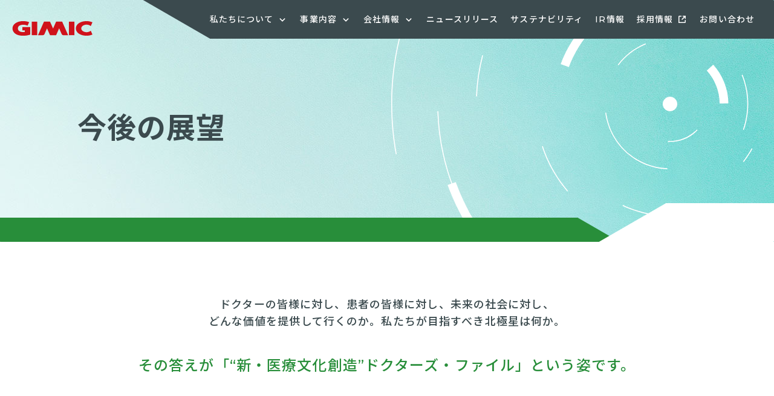

--- FILE ---
content_type: text/html; charset=UTF-8
request_url: https://www.gimic.co.jp/futureoutlook/
body_size: 8559
content:
<!DOCTYPE HTML>
<html lang="ja">
<head>
<meta charset="UTF-8">
<meta name="viewport" content="width=device-width, initial-scale=1.0, viewport-fit=cover">
<meta name="format-detection" content="telephone=no">

<title>今後の展望  |  株式会社ギミック</title>
<meta name="description" content="株式会社ギミックは、ドクターの皆様とともに、この国の医療の常識を変えていきます。「新・医療文化創造」ドクターズ・ファイル。">
<link rel="canonical" href="https://www.gimic.co.jp/futureoutlook/">
<meta property="og:site_name" content="株式会社ギミック">
<meta property="og:type" content="website">
<meta property="og:url" content="https://www.gimic.co.jp/futureoutlook/">
<meta property="og:title" content="今後の展望 ">
<meta property="og:description" content="株式会社ギミックは、ドクターの皆様とともに、この国の医療の常識を変えていきます。「新・医療文化創造」ドクターズ・ファイル。">
<meta property="og:image" content="https://www.gimic.co.jp/wp-content/themes/gimic/assets/share/ogimage.jpg">
<meta name="twitter:card" content="summary_large_image">

<link rel="icon" sizes="192x192" href="https://www.gimic.co.jp/wp-content/themes/gimic/assets/favicon/icon.jpg" type="image/jpeg">
<link rel="shortcut icon" href="https://www.gimic.co.jp/wp-content/themes/gimic/assets/favicon/shortcut-icon.jpg" type="image/jpeg">
<link rel="apple-touch-icon" href="https://www.gimic.co.jp/wp-content/themes/gimic/assets/favicon/apple-touch-icon.jpg" type="image/jpeg">

<!-- Google Tag Manager -->
<script>(function(w,d,s,l,i){w[l]=w[l]||[];w[l].push({'gtm.start':
new Date().getTime(),event:'gtm.js'});var f=d.getElementsByTagName(s)[0],
j=d.createElement(s),dl=l!='dataLayer'?'&l='+l:'';j.async=true;j.src=
'https://www.googletagmanager.com/gtm.js?id='+i+dl;f.parentNode.insertBefore(j,f);
})(window,document,'script','dataLayer','GTM-P4P2GMLL');</script>
<!-- End Google Tag Manager -->

<!-- Web Fonts -->
<link rel="preconnect" href="https://fonts.googleapis.com">
<link rel="preconnect" href="https://fonts.gstatic.com" crossorigin>
<link href="https://fonts.googleapis.com/css2?family=Montserrat:wght@500;700&family=Noto+Sans+JP:wght@500;700&display=swap" rel="stylesheet">
<!-- / Web Fonts -->

<!-- plugin -->
<link rel="stylesheet" href="https://www.gimic.co.jp/wp-content/themes/gimic/assets/plugin/modal-video/modal-video.min.css">
<link rel="stylesheet" href="https://www.gimic.co.jp/wp-content/themes/gimic/assets/plugin/swiper/swiper-bundle.min.css">
<!-- / plugin -->

<link rel="stylesheet" href="https://www.gimic.co.jp/wp-content/themes/gimic/assets/css/style.css?v=3">

<link rel='stylesheet' id='wp-block-library-css' href='https://www.gimic.co.jp/wp-includes/css/dist/block-library/style.min.css?ver=6.6.4' type='text/css' media='all' />
<style id='safe-svg-svg-icon-style-inline-css' type='text/css'>
.safe-svg-cover{text-align:center}.safe-svg-cover .safe-svg-inside{display:inline-block;max-width:100%}.safe-svg-cover svg{height:100%;max-height:100%;max-width:100%;width:100%}

</style>
<style id='classic-theme-styles-inline-css' type='text/css'>
/*! This file is auto-generated */
.wp-block-button__link{color:#fff;background-color:#32373c;border-radius:9999px;box-shadow:none;text-decoration:none;padding:calc(.667em + 2px) calc(1.333em + 2px);font-size:1.125em}.wp-block-file__button{background:#32373c;color:#fff;text-decoration:none}
</style>
<style id='global-styles-inline-css' type='text/css'>
:root{--wp--preset--aspect-ratio--square: 1;--wp--preset--aspect-ratio--4-3: 4/3;--wp--preset--aspect-ratio--3-4: 3/4;--wp--preset--aspect-ratio--3-2: 3/2;--wp--preset--aspect-ratio--2-3: 2/3;--wp--preset--aspect-ratio--16-9: 16/9;--wp--preset--aspect-ratio--9-16: 9/16;--wp--preset--color--black: #000000;--wp--preset--color--cyan-bluish-gray: #abb8c3;--wp--preset--color--white: #ffffff;--wp--preset--color--pale-pink: #f78da7;--wp--preset--color--vivid-red: #cf2e2e;--wp--preset--color--luminous-vivid-orange: #ff6900;--wp--preset--color--luminous-vivid-amber: #fcb900;--wp--preset--color--light-green-cyan: #7bdcb5;--wp--preset--color--vivid-green-cyan: #00d084;--wp--preset--color--pale-cyan-blue: #8ed1fc;--wp--preset--color--vivid-cyan-blue: #0693e3;--wp--preset--color--vivid-purple: #9b51e0;--wp--preset--gradient--vivid-cyan-blue-to-vivid-purple: linear-gradient(135deg,rgba(6,147,227,1) 0%,rgb(155,81,224) 100%);--wp--preset--gradient--light-green-cyan-to-vivid-green-cyan: linear-gradient(135deg,rgb(122,220,180) 0%,rgb(0,208,130) 100%);--wp--preset--gradient--luminous-vivid-amber-to-luminous-vivid-orange: linear-gradient(135deg,rgba(252,185,0,1) 0%,rgba(255,105,0,1) 100%);--wp--preset--gradient--luminous-vivid-orange-to-vivid-red: linear-gradient(135deg,rgba(255,105,0,1) 0%,rgb(207,46,46) 100%);--wp--preset--gradient--very-light-gray-to-cyan-bluish-gray: linear-gradient(135deg,rgb(238,238,238) 0%,rgb(169,184,195) 100%);--wp--preset--gradient--cool-to-warm-spectrum: linear-gradient(135deg,rgb(74,234,220) 0%,rgb(151,120,209) 20%,rgb(207,42,186) 40%,rgb(238,44,130) 60%,rgb(251,105,98) 80%,rgb(254,248,76) 100%);--wp--preset--gradient--blush-light-purple: linear-gradient(135deg,rgb(255,206,236) 0%,rgb(152,150,240) 100%);--wp--preset--gradient--blush-bordeaux: linear-gradient(135deg,rgb(254,205,165) 0%,rgb(254,45,45) 50%,rgb(107,0,62) 100%);--wp--preset--gradient--luminous-dusk: linear-gradient(135deg,rgb(255,203,112) 0%,rgb(199,81,192) 50%,rgb(65,88,208) 100%);--wp--preset--gradient--pale-ocean: linear-gradient(135deg,rgb(255,245,203) 0%,rgb(182,227,212) 50%,rgb(51,167,181) 100%);--wp--preset--gradient--electric-grass: linear-gradient(135deg,rgb(202,248,128) 0%,rgb(113,206,126) 100%);--wp--preset--gradient--midnight: linear-gradient(135deg,rgb(2,3,129) 0%,rgb(40,116,252) 100%);--wp--preset--font-size--small: 13px;--wp--preset--font-size--medium: 20px;--wp--preset--font-size--large: 36px;--wp--preset--font-size--x-large: 42px;--wp--preset--spacing--20: 0.44rem;--wp--preset--spacing--30: 0.67rem;--wp--preset--spacing--40: 1rem;--wp--preset--spacing--50: 1.5rem;--wp--preset--spacing--60: 2.25rem;--wp--preset--spacing--70: 3.38rem;--wp--preset--spacing--80: 5.06rem;--wp--preset--shadow--natural: 6px 6px 9px rgba(0, 0, 0, 0.2);--wp--preset--shadow--deep: 12px 12px 50px rgba(0, 0, 0, 0.4);--wp--preset--shadow--sharp: 6px 6px 0px rgba(0, 0, 0, 0.2);--wp--preset--shadow--outlined: 6px 6px 0px -3px rgba(255, 255, 255, 1), 6px 6px rgba(0, 0, 0, 1);--wp--preset--shadow--crisp: 6px 6px 0px rgba(0, 0, 0, 1);}:where(.is-layout-flex){gap: 0.5em;}:where(.is-layout-grid){gap: 0.5em;}body .is-layout-flex{display: flex;}.is-layout-flex{flex-wrap: wrap;align-items: center;}.is-layout-flex > :is(*, div){margin: 0;}body .is-layout-grid{display: grid;}.is-layout-grid > :is(*, div){margin: 0;}:where(.wp-block-columns.is-layout-flex){gap: 2em;}:where(.wp-block-columns.is-layout-grid){gap: 2em;}:where(.wp-block-post-template.is-layout-flex){gap: 1.25em;}:where(.wp-block-post-template.is-layout-grid){gap: 1.25em;}.has-black-color{color: var(--wp--preset--color--black) !important;}.has-cyan-bluish-gray-color{color: var(--wp--preset--color--cyan-bluish-gray) !important;}.has-white-color{color: var(--wp--preset--color--white) !important;}.has-pale-pink-color{color: var(--wp--preset--color--pale-pink) !important;}.has-vivid-red-color{color: var(--wp--preset--color--vivid-red) !important;}.has-luminous-vivid-orange-color{color: var(--wp--preset--color--luminous-vivid-orange) !important;}.has-luminous-vivid-amber-color{color: var(--wp--preset--color--luminous-vivid-amber) !important;}.has-light-green-cyan-color{color: var(--wp--preset--color--light-green-cyan) !important;}.has-vivid-green-cyan-color{color: var(--wp--preset--color--vivid-green-cyan) !important;}.has-pale-cyan-blue-color{color: var(--wp--preset--color--pale-cyan-blue) !important;}.has-vivid-cyan-blue-color{color: var(--wp--preset--color--vivid-cyan-blue) !important;}.has-vivid-purple-color{color: var(--wp--preset--color--vivid-purple) !important;}.has-black-background-color{background-color: var(--wp--preset--color--black) !important;}.has-cyan-bluish-gray-background-color{background-color: var(--wp--preset--color--cyan-bluish-gray) !important;}.has-white-background-color{background-color: var(--wp--preset--color--white) !important;}.has-pale-pink-background-color{background-color: var(--wp--preset--color--pale-pink) !important;}.has-vivid-red-background-color{background-color: var(--wp--preset--color--vivid-red) !important;}.has-luminous-vivid-orange-background-color{background-color: var(--wp--preset--color--luminous-vivid-orange) !important;}.has-luminous-vivid-amber-background-color{background-color: var(--wp--preset--color--luminous-vivid-amber) !important;}.has-light-green-cyan-background-color{background-color: var(--wp--preset--color--light-green-cyan) !important;}.has-vivid-green-cyan-background-color{background-color: var(--wp--preset--color--vivid-green-cyan) !important;}.has-pale-cyan-blue-background-color{background-color: var(--wp--preset--color--pale-cyan-blue) !important;}.has-vivid-cyan-blue-background-color{background-color: var(--wp--preset--color--vivid-cyan-blue) !important;}.has-vivid-purple-background-color{background-color: var(--wp--preset--color--vivid-purple) !important;}.has-black-border-color{border-color: var(--wp--preset--color--black) !important;}.has-cyan-bluish-gray-border-color{border-color: var(--wp--preset--color--cyan-bluish-gray) !important;}.has-white-border-color{border-color: var(--wp--preset--color--white) !important;}.has-pale-pink-border-color{border-color: var(--wp--preset--color--pale-pink) !important;}.has-vivid-red-border-color{border-color: var(--wp--preset--color--vivid-red) !important;}.has-luminous-vivid-orange-border-color{border-color: var(--wp--preset--color--luminous-vivid-orange) !important;}.has-luminous-vivid-amber-border-color{border-color: var(--wp--preset--color--luminous-vivid-amber) !important;}.has-light-green-cyan-border-color{border-color: var(--wp--preset--color--light-green-cyan) !important;}.has-vivid-green-cyan-border-color{border-color: var(--wp--preset--color--vivid-green-cyan) !important;}.has-pale-cyan-blue-border-color{border-color: var(--wp--preset--color--pale-cyan-blue) !important;}.has-vivid-cyan-blue-border-color{border-color: var(--wp--preset--color--vivid-cyan-blue) !important;}.has-vivid-purple-border-color{border-color: var(--wp--preset--color--vivid-purple) !important;}.has-vivid-cyan-blue-to-vivid-purple-gradient-background{background: var(--wp--preset--gradient--vivid-cyan-blue-to-vivid-purple) !important;}.has-light-green-cyan-to-vivid-green-cyan-gradient-background{background: var(--wp--preset--gradient--light-green-cyan-to-vivid-green-cyan) !important;}.has-luminous-vivid-amber-to-luminous-vivid-orange-gradient-background{background: var(--wp--preset--gradient--luminous-vivid-amber-to-luminous-vivid-orange) !important;}.has-luminous-vivid-orange-to-vivid-red-gradient-background{background: var(--wp--preset--gradient--luminous-vivid-orange-to-vivid-red) !important;}.has-very-light-gray-to-cyan-bluish-gray-gradient-background{background: var(--wp--preset--gradient--very-light-gray-to-cyan-bluish-gray) !important;}.has-cool-to-warm-spectrum-gradient-background{background: var(--wp--preset--gradient--cool-to-warm-spectrum) !important;}.has-blush-light-purple-gradient-background{background: var(--wp--preset--gradient--blush-light-purple) !important;}.has-blush-bordeaux-gradient-background{background: var(--wp--preset--gradient--blush-bordeaux) !important;}.has-luminous-dusk-gradient-background{background: var(--wp--preset--gradient--luminous-dusk) !important;}.has-pale-ocean-gradient-background{background: var(--wp--preset--gradient--pale-ocean) !important;}.has-electric-grass-gradient-background{background: var(--wp--preset--gradient--electric-grass) !important;}.has-midnight-gradient-background{background: var(--wp--preset--gradient--midnight) !important;}.has-small-font-size{font-size: var(--wp--preset--font-size--small) !important;}.has-medium-font-size{font-size: var(--wp--preset--font-size--medium) !important;}.has-large-font-size{font-size: var(--wp--preset--font-size--large) !important;}.has-x-large-font-size{font-size: var(--wp--preset--font-size--x-large) !important;}
:where(.wp-block-post-template.is-layout-flex){gap: 1.25em;}:where(.wp-block-post-template.is-layout-grid){gap: 1.25em;}
:where(.wp-block-columns.is-layout-flex){gap: 2em;}:where(.wp-block-columns.is-layout-grid){gap: 2em;}
:root :where(.wp-block-pullquote){font-size: 1.5em;line-height: 1.6;}
</style>
<link rel='stylesheet' id='contact-form-7-css' href='https://www.gimic.co.jp/wp-content/plugins/contact-form-7/includes/css/styles.css?ver=5.9.8' type='text/css' media='all' />
<style id='contact-form-7-inline-css' type='text/css'>
.wpcf7 .wpcf7-recaptcha iframe {margin-bottom: 0;}.wpcf7 .wpcf7-recaptcha[data-align="center"] > div {margin: 0 auto;}.wpcf7 .wpcf7-recaptcha[data-align="right"] > div {margin: 0 0 0 auto;}
</style>
<link rel='stylesheet' id='jquery-ui-dialog-min-css-css' href='https://www.gimic.co.jp/wp-includes/css/jquery-ui-dialog.min.css?ver=6.6.4' type='text/css' media='all' />
<link rel='stylesheet' id='contact-form-7-confirm-plus-css' href='https://www.gimic.co.jp/wp-content/plugins/confirm-plus-contact-form-7/assets/css/styles.css?ver=20241017_024428' type='text/css' media='all' />
<script type="text/javascript" src="https://www.gimic.co.jp/wp-includes/js/jquery/jquery.min.js?ver=3.7.1" id="jquery-core-js"></script>
<script type="text/javascript" src="https://www.gimic.co.jp/wp-includes/js/jquery/jquery-migrate.min.js?ver=3.4.1" id="jquery-migrate-js"></script>
<link rel="https://api.w.org/" href="https://www.gimic.co.jp/wp-json/" /><link rel="alternate" title="JSON" type="application/json" href="https://www.gimic.co.jp/wp-json/wp/v2/pages/123" /><link rel="alternate" title="oEmbed (JSON)" type="application/json+oembed" href="https://www.gimic.co.jp/wp-json/oembed/1.0/embed?url=https%3A%2F%2Fwww.gimic.co.jp%2Ffutureoutlook%2F" />
<link rel="alternate" title="oEmbed (XML)" type="text/xml+oembed" href="https://www.gimic.co.jp/wp-json/oembed/1.0/embed?url=https%3A%2F%2Fwww.gimic.co.jp%2Ffutureoutlook%2F&#038;format=xml" />
<meta name="redi-version" content="1.2.4" />		<style type="text/css" id="wp-custom-css">
			#wpcf7-f373-o1 .wpcf7-form {
    margin: 0 auto;
    max-width: 640px;
    width: 100%;
}
#wpcf7-f373-o1 .wpcf7-form textarea {
    display: block;
    width: 640px;
    padding: 0.5em;
    margin: 0 auto;
    margin-top: 0.5rem;
}
#wpcf7-f373-o1 .wpcf7-form span.confirm {
    float: initial;
}
@media (max-width: 750px) {
#wpcf7-f373-o1 .wpcf7-form textarea {
    width: 100%;
}
#wpcf7-f373-o1 .wpcf7-form span.confirm {
    float: right;
}
}


.recaptcha-center {
	display: flex;
	justify-content: center;
}

@media (max-width: 750px) {
	.recaptcha-center {
	display: block;
}
}		</style>
		</head>
<body class="page-template-default page page-id-123 page-slug-futureoutlook">
<!-- Google Tag Manager (noscript) -->
<noscript><iframe src="https://www.googletagmanager.com/ns.html?id=GTM-P4P2GMLL"
height="0" width="0" style="display:none;visibility:hidden"></iframe></noscript>
<!-- End Google Tag Manager (noscript) -->
    <header id="header">
        <p class="logo"><a href="https://www.gimic.co.jp"><img src="https://www.gimic.co.jp/wp-content/themes/gimic/assets/img/common/logo.svg" width="212" height="80" alt=""></a></p>
        <nav class="menu">
            <input type="checkbox" id="menu-check">
            <label for="menu-check" class="menu-toggle">
                <span></span>
                <span></span>
                <span></span>
            </label>
            <ul>
                <li class="arw">
                    <dl>
                        <dt><span>私たちについて</span></dt>
                        <dd>
                            <ul>
                                <li><a href="https://www.gimic.co.jp/about-us/">私たちについてTOP</a></li>
                                <li><a href="https://www.gimic.co.jp/futureoutlook/">今後の展望</a></li>
                                <li><a href="https://www.gimic.co.jp/message/">CEOメッセージ</a></li>
                            </ul>
                        </dd>
                    </dl>
                </li>
                <li class="arw">
                    <dl>
                        <dt><span>事業内容</span></dt>
                        <dd>
                            <ul>
                                <li><a href="https://www.gimic.co.jp/service/">事業内容TOP</a></li>
                                <li><a href="https://www.gimic.co.jp/service/matching/">マッチング</a></li>
                                <li><a href="https://www.gimic.co.jp/service/in-hospital-dx/">院内業務DX</a></li>
                                <li><a href="https://www.gimic.co.jp/service/hr/">HR</a></li>
                                <li><a href="https://www.gimic.co.jp/service/medical-cooperation/">医療連携</a></li>
                                <li><a href="https://www.gimic.co.jp/service/other/">その他</a></li>
                            </ul>
                        </dd>
                    </dl>
                </li>
                <li class="arw">
                    <dl>
                        <dt><span>会社情報</span></dt>
                        <dd>
                            <ul>
                                <li><a href="https://www.gimic.co.jp/company/#overview">会社概要</a></li>
                                <li><a href="https://www.gimic.co.jp/company/#board-member">役員紹介</a></li>
                                <!--<li><a href="https://www.gimic.co.jp/company/#csr">CSR</a></li>-->
                                <li><a href="https://www.gimic.co.jp/company/#history">沿革</a></li>
                            </ul>
                        </dd>
                    </dl>
                </li>
                <li><a href="https://www.gimic.co.jp/news-1/">ニュースリリース</a></li>
				<li><a href="https://www.gimic.co.jp/sustainability/">サステナビリティ</a></li>
				<li><a href="https://www.gimic.co.jp/ir/">IR情報</a></li>
                <li><a href="https://www.saiyo.gimic.co.jp/" target="_blank" rel="noopener noreferrer">採用情報</a></li>
                <li><a href="https://www.gimic.co.jp/contact/">お問い合わせ</a></li>
            </ul>
        </nav>
    </header>
    <div id="content">
        <header class="page-header">
            <div class="page-header-bg">
                <div class="lines">
                    <div class="line"></div>
                    <div class="line"></div>
                </div>
            </div>
            <div class="inner">
                <div>
                    <h1 class="page-header-title">今後の展望</h1>
                </div>
            </div>
        </header>
        <main id="main" role="main">
                        <p class="lead-top01">ドクターの皆様に対し、患者の皆様に対し、未来の社会に対し、<br />
どんな価値を提供して行くのか。私たちが目指すべき北極星は何か。</p>
            <p class="lead-top02">その答えが「“新・医療文化創造”ドクターズ・ファイル」という姿です。</p>
            <section>
                <h2><span class="year">2022</span><br><span class="title">ドクター情報の提供</span></h2>
                <div class="group">
                    <section>
                        <p class="tag">ドクターへの提供価値</p>
                        <h3>ドクターへの信頼の<br />
第一歩をつくる</h3>
                        <p class="text illust01">ドクターの診療方針や専門分野を患者にわかりやすく伝え、ドクターへの信頼を醸成する総合医療・情報サイトを運営します。</p>
                    </section>
                    <section>
                        <p class="tag">患者への提供価値</p>
                        <h3>信頼できる<br />
ドクター情報を届ける</h3>
                        <p class="text illust02">生活者にとって有益で、信頼できるドクター情報をわかりやすく伝えるポータルサイトを運営します。</p>
                    </section>
                </div>
            </section>
            <section>
                <h2><span class="year">2023</span><br><span class="title">患者とドクターの最適マッチングサービス</span></h2>
                <div class="group">
                    <section>
                        <p class="tag">ドクターへの提供価値</p>
                        <h3>偶然の出会いを<br />
必然の出会いに変える</h3>
                        <p class="text illust03">それまで偶然的な出会いだった患者とドクターとの出会いを必然に変えるサービスを実現。患者の病状とドクターの専門との適合性や、医療や診療に対する価値観の一致など、患者、ドクター双方が幸福になれるマッチングを目指します。</p>
                    </section>
                    <section>
                        <p class="tag">患者への提供価値</p>
                        <h3>一人ひとりが<br />
最適なドクターに出会える<br />
仕組みをつくる</h3>
                        <p class="text illust04">一人ひとりの患者にとって最適なドクターとの出会いを実現すること。患者の通いやすさ、病状とドクターの専門との適合性、さらには価値観やフィーリング等心理的な側面も含めた相性など、ドクターとの理想のマッチングを目指します。</p>
                    </section>
                </div>
            </section>
            <section>
                <h2><span class="year">2025</span><br><span class="title">常時接続プラットフォーム</span></h2>
                <div class="group">
                    <section>
                        <p class="tag">ドクターへの提供価値</p>
                        <h3>持続的に患者に<br />
寄り添い続けられる<br />
基盤をつくる</h3>
                        <p class="text illust05">診療後の患者の経過や変化までも把握でき、持続的に患者に寄り添い続けられるプラットフォームを実現すること。自動問診システムやカルテ自動作成ソフトで的確な診察を支援するだけでなく、継続的に患者とつながる仕組みの構築で、理想的な医療の姿を目指します。</p>
                    </section>
                    <section>
                        <p class="tag">患者への提供価値</p>
                        <h3>信頼するドクターに<br />
見守り続けてもらえる<br />
土台をつくる</h3>
                        <p class="text illust06">診療の時だけではなく、診療前後もドクターとつながり続けられるプラットフォームを実現すること。過去の診療データや投薬データを、日々のパーソナルヘルスレコードと突合し、最適なタイミングで、最適な診療が受けられる世の中を目指します。</p>
                    </section>
                </div>
            </section>
            <section>
                <h2><span class="year">2028</span><br><span class="title">医療・健康インフラ</span></h2>
                <div class="group">
                    <section>
                        <p class="tag">ドクターへの提供価値</p>
                        <h3>ドクターをつなげ<br />
地域医療を豊かにする</h3>
                        <p class="text illust07">同じ志を持つドクター同士が情報収集・情報交換を行うことができるコミュニティを構築すること。ドクターたちのナレッジを集め、若いドクターや学生に提供する教育的仕組みをつくることで、地域医療が豊かに発展する未来を目指します。</p>
                    </section>
                    <section>
                        <p class="tag">患者への提供価値</p>
                        <h3>未病の人が<br />
健康であり続けられる<br />
世界を実現する</h3>
                        <p class="text illust08">未病の人が健康を維持するために、様々な専門家とつながるインフラを構築すること。ドクター、栄養士、ジムのトレーナーなど様々な専門家から、適切なタイミングで適切なアドバイスを受けられる未来を目指します。</p>
                    </section>
                </div>
            </section>
            <p class="lead-btm">ドクターの皆様とともに、<br />
この国の医療の常識を変えていく。<br />
<br />
「新・医療文化創造」<br />
ドクターズ・ファイル。</p>
        </main>
    </div>
    <footer id="footer">
        <p class="pagetop"><a href="#top">ページトップへ</a></p>
        <div class="footer-bg">
            <div class="sun"></div>
            <div class="lines">
                <div class="line"></div>
                <div class="line"></div>
            </div>
        </div>
        <div class="inner">
            <div class="info">
                <p class="logo"><a href="https://www.gimic.co.jp"><img src="https://www.gimic.co.jp/wp-content/themes/gimic/assets/img/common/logo.svg" width="212" height="80" alt=""></a></p>
                <address class="addr">東京都渋谷区南平台町2番17号<br>A-PLACE渋谷南平台<br>3階・5階（総合受付）・7階 </address>
                <address class="tel">03-6277-5939</address>
            </div>
            <nav class="pc-menu hidden-sp">
                <dl class="menu01">
                    <dt>私たちについて</dt>
                    <dd>
                        <ul>
                            <li><a href="https://www.gimic.co.jp/about-us/">私たちについてTOP</a></li>
                            <li><a href="https://www.gimic.co.jp/futureoutlook/">今後の展望</a></li>
                            <li><a href="https://www.gimic.co.jp/message/">CEOメッセージ</a></li>
                        </ul>
                    </dd>
                </dl>
                <dl class="menu02">
                    <dt>事業内容</dt>
                    <dd>
                        <ul>
<li><a href="https://www.gimic.co.jp/service/">事業内容TOP</a></li>
                            <li><a href="https://www.gimic.co.jp/service/matching/">マッチング領域</a></li>
                            <li><a href="https://www.gimic.co.jp/service/in-hospital-dx/">院内業務DX領域</a></li>
                            <li><a href="https://www.gimic.co.jp/service/hr/">HR領域</a></li>
                            <li><a href="https://www.gimic.co.jp/service/medical-cooperation/">医療連携領域</a></li>
                            <li><a href="https://www.gimic.co.jp/service/other/">その他領域</a></li>
                        </ul>
                    </dd>
                </dl>
                <ul class="menu03">
                    <li><a href="https://www.gimic.co.jp/company/">会社情報</a></li>
                    <li><a href="https://www.gimic.co.jp/news-1/">ニュースリリース</a></li>
					<li><a href="https://www.gimic.co.jp/sustainability/">サステナビリティ</a></li>
					<li><a href="https://www.gimic.co.jp/ir/">IR情報</a></li>
					<li><a href="https://www.gimic.co.jp/announce/">電子公告</a></li>
                </ul>
                <ul class="menu05" style="margin-bottom: 20px;">
                    <li><a href="https://www.saiyo.gimic.co.jp/" target="_blank" rel="noopener noreferrer">採用情報</a></li>
                    <li><a href="https://www.gimic.co.jp/contact/">お問い合わせ</a></li>
					<li><a href="https://www.gimic.co.jp/security/">情報セキュリティ<br>ポリシー</a></li>
                    <li><a href="https://www.gimic.co.jp/privacy/">プライバシーポリシー</a></li>
                </ul>
            </nav>
            <nav class="sp-menu hidden-pc">
                <ul>
                    <li><a href="https://www.gimic.co.jp/about-us/">私たちについて</a></li>
                    <li><a href="https://www.gimic.co.jp/service/">事業内容</a></li>
                    <li><a href="https://www.gimic.co.jp/company/">会社情報</a></li>
                    <li><a href="https://www.gimic.co.jp/news-1/">ニュースリリース</a></li>
					<li><a href="https://www.gimic.co.jp/sustainability/">サステナビリティ</a></li>
					<li><a href="https://www.gimic.co.jp/ir/">IR情報</a></li>
					<li><a href="https://www.gimic.co.jp/announce/">電子公告</a></li>
                    <li><a href="https://www.saiyo.gimic.co.jp/" target="_blank" rel="noopener noreferrer"><span>採用情報</span></a></li>
                    <li><a href="https://www.gimic.co.jp/contact/">お問い合わせ</a></li>
					<li><a href="https://www.gimic.co.jp/security/">情報セキュリティ<br>ポリシー</a></li>
                    <li><a href="https://www.gimic.co.jp/privacy/">プライバシー<br>ポリシー</a></li>
                </ul>
            </nav>
            <ul class="sns">
                <li><a href="https://www.facebook.com/GIMICFANPAGE/" target="_blank"><img src="https://www.gimic.co.jp/wp-content/themes/gimic/assets/img/common/sns-facebook.svg" width="48" height="48" alt="Facebook"></a></li>
            </ul>
			<p class="privacymark"><img src="https://www.gimic.co.jp/wp-content/themes/gimic/assets/img/common/privacymark.png" width="80" height="80" alt="プライバシーマーク"></p>
        </div>
        <p class="copyright">© 2003-2026 GIMIC Co.,Ltd. All Rights Reserved</p>
    </footer>
    <!-- script -->
    <script src="https://ajax.googleapis.com/ajax/libs/jquery/3.6.4/jquery.min.js"></script>
    <script src="https://www.gimic.co.jp/wp-content/themes/gimic/assets/plugin/modal-video/jquery-modal-video.min.js"></script>
    <script src="https://www.gimic.co.jp/wp-content/themes/gimic/assets/plugin/swiper/swiper-bundle.min.js"></script>
    <script src="https://www.gimic.co.jp/wp-content/themes/gimic/assets/js/common.min.js"></script>
    <!-- / script -->
<script type="text/javascript" src="https://www.gimic.co.jp/wp-includes/js/dist/hooks.min.js?ver=2810c76e705dd1a53b18" id="wp-hooks-js"></script>
<script type="text/javascript" src="https://www.gimic.co.jp/wp-includes/js/dist/i18n.min.js?ver=5e580eb46a90c2b997e6" id="wp-i18n-js"></script>
<script type="text/javascript" id="wp-i18n-js-after">
/* <![CDATA[ */
wp.i18n.setLocaleData( { 'text direction\u0004ltr': [ 'ltr' ] } );
/* ]]> */
</script>
<script type="text/javascript" src="https://www.gimic.co.jp/wp-content/plugins/contact-form-7/includes/swv/js/index.js?ver=5.9.8" id="swv-js"></script>
<script type="text/javascript" id="contact-form-7-js-extra">
/* <![CDATA[ */
var wpcf7 = {"api":{"root":"https:\/\/www.gimic.co.jp\/wp-json\/","namespace":"contact-form-7\/v1"}};
/* ]]> */
</script>
<script type="text/javascript" id="contact-form-7-js-translations">
/* <![CDATA[ */
( function( domain, translations ) {
	var localeData = translations.locale_data[ domain ] || translations.locale_data.messages;
	localeData[""].domain = domain;
	wp.i18n.setLocaleData( localeData, domain );
} )( "contact-form-7", {"translation-revision-date":"2024-07-17 08:16:16+0000","generator":"GlotPress\/4.0.1","domain":"messages","locale_data":{"messages":{"":{"domain":"messages","plural-forms":"nplurals=1; plural=0;","lang":"ja_JP"},"This contact form is placed in the wrong place.":["\u3053\u306e\u30b3\u30f3\u30bf\u30af\u30c8\u30d5\u30a9\u30fc\u30e0\u306f\u9593\u9055\u3063\u305f\u4f4d\u7f6e\u306b\u7f6e\u304b\u308c\u3066\u3044\u307e\u3059\u3002"],"Error:":["\u30a8\u30e9\u30fc:"]}},"comment":{"reference":"includes\/js\/index.js"}} );
/* ]]> */
</script>
<script type="text/javascript" src="https://www.gimic.co.jp/wp-content/plugins/contact-form-7/includes/js/index.js?ver=5.9.8" id="contact-form-7-js"></script>
<script type="text/javascript" id="contact-form-7-confirm-plus-js-extra">
/* <![CDATA[ */
var data_arr = {"cfm_title_suffix":"\u78ba\u8a8d","cfm_btn":"\u78ba\u8a8d","cfm_btn_edit":"\u4fee\u6b63","cfm_btn_mail_send":"\u3053\u306e\u5185\u5bb9\u3067\u9001\u4fe1","checked_msg":"\u30c1\u30a7\u30c3\u30af\u3042\u308a"};
/* ]]> */
</script>
<script type="text/javascript" src="https://www.gimic.co.jp/wp-content/plugins/confirm-plus-contact-form-7/assets/js/scripts.js?ver=20241017_024428" id="contact-form-7-confirm-plus-js"></script>
<script type="text/javascript" src="https://www.gimic.co.jp/wp-includes/js/jquery/ui/core.min.js?ver=1.13.3" id="jquery-ui-core-js"></script>
<script type="text/javascript" src="https://www.gimic.co.jp/wp-includes/js/jquery/ui/mouse.min.js?ver=1.13.3" id="jquery-ui-mouse-js"></script>
<script type="text/javascript" src="https://www.gimic.co.jp/wp-includes/js/jquery/ui/resizable.min.js?ver=1.13.3" id="jquery-ui-resizable-js"></script>
<script type="text/javascript" src="https://www.gimic.co.jp/wp-includes/js/jquery/ui/draggable.min.js?ver=1.13.3" id="jquery-ui-draggable-js"></script>
<script type="text/javascript" src="https://www.gimic.co.jp/wp-includes/js/jquery/ui/controlgroup.min.js?ver=1.13.3" id="jquery-ui-controlgroup-js"></script>
<script type="text/javascript" src="https://www.gimic.co.jp/wp-includes/js/jquery/ui/checkboxradio.min.js?ver=1.13.3" id="jquery-ui-checkboxradio-js"></script>
<script type="text/javascript" src="https://www.gimic.co.jp/wp-includes/js/jquery/ui/button.min.js?ver=1.13.3" id="jquery-ui-button-js"></script>
<script type="text/javascript" src="https://www.gimic.co.jp/wp-includes/js/jquery/ui/dialog.min.js?ver=1.13.3" id="jquery-ui-dialog-js"></script>
</body>
</html>

--- FILE ---
content_type: text/css
request_url: https://www.gimic.co.jp/wp-content/themes/gimic/assets/css/style.css?v=3
body_size: 21011
content:
:root {
    --key-color-green: #288E3A;
    --key-color-light-green: #67C26F;
    --key-color-sky-blue: #75C2C4;
    --key-color-light-blue: #9BD4D4;
    --base-color-dark-gray: #3B4A4E;
    --base-color-gray: #9CA4A6;
    --base-color-light-gray: #EAEEEF;
    --base-color-white: #FFFFFF;
    --base-color-gradation: linear-gradient(#EAEEEF 0%, #FFFFFF 100%);
    --accent-color-gimmick-red: #E71F19;
    --font-family: "Montserrat", "Noto Sans JP", sans-serif;
    --font-weight-basic: 500;
    --font-weight-bold: 700;
    --line-height-basic: 1.6;
    --line-height-narrow: 1.4;
    --line-height-wide: 2.0;
    --letter-spacing-basic: 0.08em;
    --letter-spacing-narrow: 0.04em
}

*,
*:before,
*:after {
    margin: 0;
    padding: 0;
    font-size: 100%;
    font-style: normal;
    font-weight: inherit;
    box-sizing: border-box
}

html {
    scroll-behavior: smooth
}

body {
    font-family: var(--font-family);
    font-weight: var(--font-weight-basic);
    line-height: var(--line-height-basic);
    letter-spacing: var(--letter-spacing-basic);
    color: var(--base-color-dark-gray);
    background: var(--base-color-white)
}

ul,
ol,
li {
    list-style-type: none
}

table {
    border-collapse: collapse;
    border-spacing: 0
}

a {
    text-decoration: none;
    color: inherit;
    word-break: break-all
}

img {
    max-width: 100%;
    height: auto;
    vertical-align: bottom
}

strong {
    font-weight: var(--font-weight-bold)
}

@media(min-width: 751px) {
    body {
        font-size: 14px
    }

    body,
    #header,
    #content,
    .page-header-bg,
    #footer {
        min-width: 1088px
    }

    .hidden-pc {
        display: none
    }
}

@media(max-width: 750px) {

    html,
    body {
        overflow-x: hidden;
        scroll-padding-top: 20.8333333333vw
    }

    body {
        width: 100%;
        font-size: 3.8888888889vw
    }

    .hidden-sp {
        display: none
    }
}

#header {
    width: 100%;
    position: fixed;
    top: 0;
    left: 0;
    z-index: 20
}

#header .logo {
    position: absolute;
    top: 0;
    left: 0
}

#menu-check {
    display: none
}

@media(min-width: 751px) {
    #header .logo {
        top: 22px;
        left: 20px
    }

    #header .logo img {
        width: auto;
        height: 50px
    }

    #header .menu {
        padding-right: 108.8px;
        position: absolute;
        top: 0;
        right: -108.8px;
        color: #fff
    }

    #header .menu::before {
        content: "";
        width: 100%;
        height: 100%;
        position: absolute;
        top: 0;
        left: -54.4px;
        background: var(--base-color-dark-gray);
        transform: skewX(60deg)
    }

    #header .menu ul {
        padding-right: 32px;
        display: flex;
        position: relative;
        z-index: 2
    }

    #header .menu li:not(:last-child) {
        margin-right: 20px
    }

    #header .menu li dd {
        display: none;
        width: 782px;
        position: absolute;
        top: 64px;
        right: 0;
        color: #fff;
        opacity: .5
    }

    #header .menu li dd::before {
        content: "";
        width: 100%;
        height: 48px;
        position: absolute;
        top: 0;
        left: 54.4px;
        background: var(--base-color-dark-gray);
        transform: skewX(60deg)
    }

    #header .menu li dd ul {
        padding-right: 0;
        padding-left: 54.4px;
        display: flex;
        justify-content: center;
        align-items: center;
        position: relative
    }

    #header .menu li dd li:not(:last-child) {
        margin-right: 30px
    }

    #header .menu li dd a {
        display: flex;
        align-items: center;
        height: 48px
    }

    #header .menu li a,
    #header .menu li span {
        display: flex;
        align-items: center;
        height: 64px
    }

    #header .menu li a[target=_blank],
    #header .menu li span[target=_blank] {
        padding-right: 24px;
        background: url(../img/common/blank-white.svg) right center/18px no-repeat
    }

    #header .menu li.current a,
    #header .menu li.current span {
        position: relative
    }

    #header .menu li.current a::before,
    #header .menu li.current span::before {
        content: "";
        width: 100%;
        height: 4px;
        position: absolute;
        bottom: 0;
        left: 0;
        background: var(--base-color-white)
    }

    #header .menu li.arw span {
        padding-right: 24px;
        position: relative;
        cursor: pointer
    }

    #header .menu li.arw span::before {
        content: "";
        width: 18px;
        height: 18px;
        position: absolute;
        top: calc(50% - 9px);
        right: 0;
        background: url(../img/common/arw-white.svg) center center/18px no-repeat;
        transition: transform .3s
    }

    #header .menu li.arw span.is-active::before {
        transform: rotate(180deg)
    }

    #header .menu .tgl {
        display: none
    }

    #header .anchor-link {
        width: 807px;
        position: absolute;
        top: 64px;
        right: -108.8px;
        color: #fff;
        opacity: .5
    }

    #header .anchor-link::before {
        content: "";
        width: 100%;
        height: 100%;
        position: absolute;
        top: 0;
        left: -54.4px;
        background: var(--base-color-dark-gray);
        transform: skewX(60deg)
    }

    #header .anchor-link ul {
        padding-right: 238.8px;
        display: flex;
        justify-content: end;
        align-items: center;
        position: relative
    }

    #header .anchor-link li:not(:last-child) {
        margin-right: 47px
    }

    #header .anchor-link a {
        display: flex;
        align-items: center;
        height: 48px
    }
}

@media(max-width: 750px) {
    #header .logo {
        top: 4.4444444444vw;
        left: 5vw
    }

    #header .logo img {
        width: auto;
        height: 10vw
    }

    #header .menu {
        position: absolute;
        top: 0;
        right: 0
    }

    #header .menu .menu-toggle {
        display: block;
        width: 13.3333333333vw;
        height: 13.3333333333vw;
        overflow: hidden;
        position: relative;
        z-index: 2;
        background: var(--base-color-dark-gray)
    }

    #header .menu .menu-toggle span {
        display: block;
        width: 5vw;
        height: .5555555556vw;
        position: absolute;
        left: 4.1666666667vw;
        background: var(--base-color-white);
        transition: all .3s
    }

    #header .menu .menu-toggle span:nth-of-type(1) {
        top: 4.4444444444vw;
        border-radius: 1.1111111111vw 0 0 0
    }

    #header .menu .menu-toggle span:nth-of-type(2) {
        top: 6.3888888889vw
    }

    #header .menu .menu-toggle span:nth-of-type(3) {
        top: 8.3333333333vw;
        border-radius: 0 0 1.1111111111vw 0
    }

    #header .menu>ul {
        padding-top: 15.5555555556vw;
        width: 63.8888888889vw;
        height: 100dvh;
        overflow-y: scroll;
        position: absolute;
        top: 0;
        right: -63.8888888889vw;
        color: var(--base-color-white);
        background: var(--base-color-dark-gray);
        transition: right .3s
    }

    #header .menu>ul>li {
        padding: 5.2777777778vw 3.3333333333vw;
        letter-spacing: var(--letter-spacing-narrow)
    }

    #header .menu>ul>li:not(:last-child) {
        border-bottom: 1px solid #9ca4a6
    }

    #header .menu>ul>li li {
        margin-top: 3.3333333333vw;
        opacity: .5
    }

    #header .menu>ul a,
    #header .menu>ul span {
        padding: 1.1111111111vw 9.7222222222vw 1.1111111111vw 2.7777777778vw;
        display: block
    }

    #header .menu>ul a {
        background: url(../img/common/icon-arrow-link-white.svg) right center/4.4444444444vw no-repeat
    }

    #header .menu>ul a[target=_blank] {
        background-image: url(../img/common/blank-white.svg)
    }

    #header .menu #menu-check:checked~.menu-toggle span {
        border-radius: 0
    }

    #header .menu #menu-check:checked~.menu-toggle span:nth-of-type(1) {
        top: 6.3888888889vw;
        transform: rotate(45deg)
    }

    #header .menu #menu-check:checked~.menu-toggle span:nth-of-type(2) {
        opacity: 0
    }

    #header .menu #menu-check:checked~.menu-toggle span:nth-of-type(3) {
        top: 6.3888888889vw;
        transform: rotate(-45deg)
    }

    #header .menu #menu-check:checked~ul {
        right: 0
    }

    #header .anchor-link {
        width: 100%;
        overflow-x: auto;
        position: fixed;
        bottom: 0;
        left: 0;
        color: var(--base-color-white);
        background: var(--base-color-dark-gray)
    }

    #header .anchor-link ul {
        padding: 0 5vw;
        display: flex;
        width: -moz-max-content;
        width: max-content
    }

    #header .anchor-link li:not(:last-child) {
        margin-right: 5vw
    }

    #header .anchor-link a {
        display: flex;
        align-items: center;
        height: 13.3333333333vw
    }
}

#footer {
    color: var(--base-color-white);
    background: var(--base-color-dark-gray)
}

#footer .pagetop {
    position: fixed;
    z-index: 5
}

#footer .pagetop a {
    display: block;
    height: 100%;
    text-indent: -9999px;
    background: url('data:image/svg+xml;utf8,<svg xmlns="http://www.w3.org/2000/svg" viewBox="0 0 48 48"><path fill="%23FFFFFF" d="m32.49,19.86l-8.49,8.49-8.49-8.49c-.78-.78-2.05-.78-2.83,0h0c-.78.78-.78,2.05,0,2.83l8.49,8.49,2.83,2.83,2.83-2.83,8.49-8.49c.78-.78.78-2.05,0-2.83h0c-.78-.78-2.05-.78-2.83,0Z" /></svg>') center center no-repeat rgba(59, 74, 78, .5);
    transform: rotate(180deg)
}

#footer .logo a {
    display: inline-block;
    background: var(--base-color-white);
    -webkit-mask: url(../img/common/logo.svg) center no-repeat;
    mask: url(../img/common/logo.svg) center no-repeat
}

#footer .logo a img {
    visibility: hidden
}

#footer .copyright {
    text-align: center
}

@media(min-width: 751px) {
    #footer {
        padding: 0 0 40px
    }

    #footer .inner {
        margin: 0 auto;
        padding: 62px 0 0;
        max-width: 1152px;
        display: flex;
        position: relative
    }

    #footer .pagetop {
        width: 32px;
        height: 32px;
        bottom: 16px;
        right: 16px
    }

    #footer .pagetop a {
        background-size: 24px
    }

    #footer .info {
        width: 257px
    }

    #footer .logo {
        margin-bottom: 16px
    }

    #footer .logo img {
        width: auto;
        height: 50px
    }

    #footer .addr {
        margin-bottom: 12px
    }

    #footer .tel {
        font-size: 18px
    }

    #footer .pc-menu {
        width: calc(100% - 257px);
        display: flex;
        justify-content: space-between
    }

    #footer .pc-menu>dl:last-child,
    #footer .pc-menu>ul:last-child {
        margin-right: 0
    }

    #footer .pc-menu dt,
    #footer .pc-menu li {
        margin-bottom: 16px
    }

    #footer .pc-menu dt:last-child,
    #footer .pc-menu li:last-child {
        margin-bottom: 0
    }

    #footer .pc-menu dd {
        opacity: .5
    }

    #footer .pc-menu .menu01 {
        width: 170px
    }

    #footer .pc-menu .menu02 {
        width: 140px
    }

    #footer .pc-menu .menu03 {
        width: 120px
    }

    #footer .pc-menu .menu04 {
        width: 170px
    }

    #footer .pc-menu .menu05 {
        width: 155px
    }

    #footer .pc-menu a[target=_blank] {
        padding-right: 24px;
        background: url(../img/common/blank-white.svg) right center/18px no-repeat
    }

    #footer .sns {
        position: absolute;
        top: 236px;
        left: 0
    }

    #footer .sns li {
        width: 32px
    }

    #footer .privacymark {
        position: absolute;
        bottom: -35px;
        right: 0
    }

    #footer .copyright {
        margin-top: 40px;
        font-size: 12px
    }
}

@media(max-width: 750px) {
    #footer {
        padding: 0 0 8.3333333333vw
    }

    #footer .pagetop {
        width: 8.8888888889vw;
        height: 8.8888888889vw;
        bottom: 4.4444444444vw;
        right: 4.4444444444vw
    }

    #footer .pagetop a {
        background-size: 6.6666666667vw
    }

    #footer .inner {
        padding-top: 10vw
    }

    #footer .logo {
        margin-bottom: 3.8888888889vw;
        text-align: center
    }

    #footer .logo img {
        width: auto;
        height: 15.5555555556vw
    }

    #footer .addr {
        margin-bottom: 3.3333333333vw;
        text-align: center
    }

    #footer .tel {
        margin-bottom: 11.25vw;
        font-size: 5vw;
        text-align: center
    }

    #footer .copyright {
        font-size: 2.7777777778vw
    }

    #footer .sp-menu {
        color: var(--base-color-white)
    }

    #footer .sp-menu ul {
        display: flex;
        flex-wrap: wrap;
        border-top: .2777777778vw solid var(--base-color-white)
    }

    #footer .sp-menu li {
        width: 50%;
        border-bottom: .2777777778vw solid var(--base-color-white)
    }

    #footer .sp-menu li:nth-of-type(odd) {
        border-right: .2777777778vw solid var(--base-color-white)
    }

    #footer .sp-menu a {
        padding: 5vw 0;
        display: block;
        text-align: center
    }

    #footer .sp-menu a[target=_blank] span {
        padding-right: 5.5555555556vw;
        display: inline-block;
        background: url(../img/common/blank-white.svg) right center/4.4444444444vw no-repeat
    }

    #footer .sns img,
    #footer .privacymark img {
        width: 100%
    }

    #footer .sns {
        margin: 9.0277777778vw 0 6.1111111111vw;
        display: flex;
        justify-content: center
    }

    #footer .sns li {
        width: 13.3333333333vw
    }

    #footer .privacymark {
        margin: 9.0277777778vw auto 6.1111111111vw;
        width: 13.3333333333vw
    }
}

.section-header {
    font-weight: var(--font-weight-bold);
    text-align: center
}

.section-header p {
    opacity: .5
}

.section-header-line {
    position: relative
}

.section-header-line::before {
    content: "";
    position: absolute;
    bottom: 0;
    left: 50%;
    background: var(--base-color-dark-gray)
}

.section-header-line-white::before {
    background: var(--base-color-white)
}

.section-title {
    line-height: 1.6
}

@media(min-width: 751px) {
    .section-header {
        margin-bottom: 28px
    }

    .section-header p {
        margin: 8px;
        font-size: 18px
    }

    .section-header-line {
        padding-bottom: 28px
    }

    .section-header-line::before {
        margin-left: -32px;
        width: 64px;
        height: 1px
    }

    .section-title {
        font-size: 48px
    }
}

@media(max-width: 750px) {
    .section-header {
        margin-bottom: 5.9722222222vw
    }

    .section-header p {
        margin-bottom: .8333333333vw
    }

    .section-header-line {
        padding-bottom: 5.9722222222vw
    }

    .section-header-line::before {
        margin-left: -5vw;
        width: 10vw;
        height: .2777777778vw
    }

    .section-title {
        font-size: 9vw
    }
}

body.home .kv {
    height: 100dvh;
    text-align: center;
    line-height: 1;
    color: var(--base-color-white);
    background-position: center center;
    background-repeat: no-repeat;
    background-size: cover
}

body.home .kv .inner {
    display: flex;
    justify-content: center;
    align-items: center;
    height: 100%;
    position: relative
}

body.home .kv h1 {
    font-weight: var(--font-weight-bold)
}

body.home .kv span {
    display: inline-block
}

body.home .kv span:nth-of-type(2) {
    padding-left: .5em
}

body.home .kv .scroll-down {
    position: absolute;
    bottom: 0;
    left: 50%;
    text-align: center
}

body.home .kv .scroll-down::before {
    content: "";
    position: absolute;
    bottom: 0;
    left: 50%;
    background: var(--base-color-white)
}

body.home .about-us .wrap {
    position: relative
}

body.home .about-us .wrap::before,
body.home .about-us .wrap::after {
    content: "";
    position: absolute;
    bottom: 0;
    background-position: 0 0;
    background-repeat: no-repeat;
    background-size: 100%
}

body.home .about-us .wrap::before {
    left: 0;
    background-image: url(../img/illusts/illust-patients.svg)
}

body.home .about-us .wrap::after {
    right: 0;
    background-image: url(../img/illusts/illust-doctors.svg)
}

body.home .about-us .section-title {
    color: var(--key-color-green)
}

body.home .about-us .text {
    text-align: center;
    line-height: var(--line-height-wide)
}

body.home .about-us .text p:not(:last-child) {
    margin-bottom: 1.7em
}

body.home .business-services {
    background: url(../img/common/bg-green.jpg) center center/cover no-repeat
}

body.home .business-services .section-header-line::before {
    background: var(--base-color-white)
}

body.home .business-services header,
body.home .business-services .text {
    color: var(--base-color-white)
}

body.home .business-services .text {
    text-align: center
}

body.home .business-services .list a {
    display: block;
    position: relative
}

body.home .business-services ul {
    display: flex;
    flex-wrap: wrap;
    position: relative
}

body.home .business-services ul::before {
    content: "";
    overflow: hidden;
    position: absolute;
    top: 50%;
    left: 50%;
    z-index: 2;
    border-radius: 50%;
    background: url(../img/home/business-services.svg) 0 0 no-repeat;
    background-size: 100%
}

body.home .business-services li {
    position: relative;
    overflow: hidden;
    background-repeat: no-repeat;
    background-color: var(--base-color-white)
}

body.home .business-services li p {
    display: flex;
    align-items: center;
    width: 100%;
    position: absolute;
    left: 0;
    background: #c6e6c7
}

body.home .business-services li:nth-of-type(1) {
    background-image: url(../img/home/business-services-log01.svg)
}

body.home .business-services li:nth-of-type(2) {
    background-image: url(../img/home/business-services-log02.svg)
}

body.home .business-services li:nth-of-type(3) {
    background-image: url(../img/home/business-services-log03.svg)
}

body.home .business-services li:nth-of-type(4) {
    background-image: url(../img/home/business-services-log04.png)
}

body.home .business-services .center-text {
    display: flex;
    justify-content: center;
    align-items: center;
    position: absolute;
    font-weight: var(--font-weight-bold);
    text-align: center;
    color: var(--base-color-white)
}

body.home .links {
    background: var(--key-color-green)
}

body.home .links .section-header {
    color: var(--base-color-white)
}

body.home .links .section-header-line::before {
    background: var(--base-color-white)
}

body.home .links ul {
    font-weight: var(--font-weight-bold);
    text-align: center;
    background: var(--base-color-white)
}

body.home .links li {
    background-position-x: center;
    background-repeat: no-repeat
}

body.home .links li:nth-of-type(1) {
    background-image: url(../img/home/links_image01.svg)
}

body.home .links li:nth-of-type(2) {
    background-image: url(../img/home/links_image02.svg)
}

body.home .links li:nth-of-type(3) {
    background-image: url(../img/home/links_image03.svg)
}

body.home .links a {
    display: block;
    height: 100%
}

body.home .news-release {
    background: var(--base-color-gradation)
}

@media(min-width: 751px) {
    body.home .kv {
        background-image: url(../img/common/KV1-pc.jpg);
        font-size: 32px
    }

    body.home .kv span:nth-of-type(1) {
        font-size: 24px
    }

    body.home .kv span:nth-of-type(2) {
        margin-top: 20px;
        font-size: 42px
    }

    body.home .kv .scroll-down {
        margin-left: -42px;
        width: 84px;
        height: 95px;
        font-size: 12px
    }

    body.home .kv .scroll-down::before {
        margin-left: -0.5px;
        width: 1px;
        height: 64px
    }

    body.home .about-us {
        height: 220dvh;
        position: relative;
        z-index: 2;
        opacity: 0;
        transition: opacity .5s
    }

    body.home .about-us.is-active {
        opacity: 1
    }

    body.home .about-us .wrap {
        margin: 0 auto;
        width: 1024px;
        position: sticky;
        top: 0
    }

    body.home .about-us .wrap::before,
    body.home .about-us .wrap::after {
        width: 272px;
        height: 144px
    }

    body.home .about-us .inner {
        display: flex;
        justify-content: center;
        align-items: center;
        height: 100dvh;
        opacity: 0;
        transition: opacity .5s
    }

    body.home .about-us .inner.is-active {
        opacity: 1
    }

    body.home .about-us .text {
        margin: 40px 0 48px
    }

    body.home .business-services {
        padding: 100px 0
    }

    body.home .business-services .area01 .list {
        margin: 0 auto;
        width: 768px
    }

    body.home .business-services .view-element {
        opacity: 1 !important;
        transform: translateY(0) !important
    }

    body.home .business-services .text {
        margin-top: 24px;
        margin-bottom: 48px
    }

    body.home .business-services ul {
        margin: 0 auto;
        width: 768px;
        height: 528px
    }

    body.home .business-services ul::before {
        margin-top: -150px;
        margin-left: -150px;
        width: 300px;
        height: 300px
    }

    body.home .business-services li {
        width: 372px;
        height: 252px;
        border-radius: 4px
    }

    body.home .business-services li:nth-of-type(odd) {
        margin-right: 24px
    }

    body.home .business-services li:nth-of-type(even) p {
        justify-content: end
    }

    body.home .business-services li:not(:nth-of-type(1), :nth-of-type(2)) {
        margin-top: 24px
    }

    body.home .business-services li:not(:nth-of-type(1), :nth-of-type(2)) p {
        top: 0
    }

    body.home .business-services li p {
        padding: 0 12px;
        height: 36px;
        bottom: 0;
        font-weight: var(--font-weight-bold)
    }

    body.home .business-services li:nth-of-type(1) {
        background-position: 80px 26px;
        background-size: 160px
    }

    body.home .business-services li:nth-of-type(2) {
        background-position: 134px 26px;
        background-size: 160px
    }

    body.home .business-services li:nth-of-type(3) {
        background-position: 84px 64px;
        background-size: 160px
    }

    body.home .business-services li:nth-of-type(4) {
        background-position: 125px 66px;
        background-size: 160px
    }

    body.home .business-services .center-text {
        width: 300px;
        height: 300px;
        top: calc(50% - 150px);
        left: calc(50% - 150px);
        font-size: 23px
    }

    body.home .business-services .button {
        margin-top: 40px
    }

    body.home .links {
        padding: 48px 0
    }

    body.home .links ul {
        margin: 60px auto 0;
        display: flex;
        width: 1024px;
        height: 300px;
        position: relative;
        z-index: 2;
        border-radius: 24px 0 24px 0
    }

    body.home .links li {
        width: 33.33333%;
        font-size: 24px;
        background-position-y: 60px;
        background-size: 128px
    }

    body.home .links li:not(:last-child) {
        border-right: 1px solid #eaeeef
    }

    body.home .links a {
        padding-top: 210px
    }

    body.home .news-release {
        padding: 200px 0 95px
    }

    body.home .news-release .swiper-container {
        margin: 95px auto 75px;
        width: 1024px
    }

    body.home .news-release .swiper-wrapper,
    body.home .news-release .swiper-slide {
        width: auto !important
    }

    body.home .news-release .swiper-slide {
        height: auto
    }

    body.home .news-release .swiper-slide:not(:nth-of-type(3n)) {
        margin-right: 32px
    }

    body.home .news-release .swiper-slide .news-entry {
        margin-right: 0 !important;
        height: 100%
    }

    body.home .news-release .swiper-button-prev,
    body.home .news-release .swiper-button-next {
        display: none
    }

    body.home .recruit {
        margin: 80px 0
    }
}

@media(max-width: 750px) {
    body.home .kv {
        font-size: 5.2777777778vw;
        background-image: url(../img/common/KV1-sp.jpg)
    }

    body.home .kv span:nth-of-type(1) {
        font-size: 3.8888888889vw
    }

    body.home .kv span:nth-of-type(2) {
        margin-top: 4.1666666667vw;
        font-size: 6.1111111111vw
    }

    body.home .kv .scroll-down {
        margin-left: -11.3888888889vw;
        width: 25vw;
        height: 25vw;
        font-size: 3.3333333333vw;
        text-align: center
    }

    body.home .kv .scroll-down::before {
        margin-left: -.1388888889vw;
        width: .2777777778vw;
        height: 17.7777777778vw
    }

    body.home .about-us {
        margin: 0 5vw
    }

    body.home .about-us .wrap {
        padding: 23.8888888889vw 0 35.5555555556vw
    }

    body.home .about-us .wrap::before,
    body.home .about-us .wrap::after {
        width: 37.7777777778vw;
        height: 20vw
    }

    body.home .about-us .wrap .text {
        margin: 12.2222222222vw 0 11.1111111111vw
    }

    body.home .business-services {
        padding: 19.4444444444vw 0 22.2222222222vw
    }

    body.home .business-services .text {
        margin-top: 11.111111111vw;
        margin-bottom: 22.2222222222vw
    }

    body.home .business-services ul {
        margin: 0 auto;
        width: 90vw;
        height: 154.4444444444vw
    }

    body.home .business-services ul::before {
        margin-top: -20.8333333333vw;
        margin-left: -20.8333333333vw;
        width: 41.6666666667vw;
        height: 41.6666666667vw
    }

    body.home .business-services li {
        width: 43.3333333333vw;
        height: 75.5555555556vw;
        border-radius: 1.1111111111vw
    }

    body.home .business-services li:nth-of-type(odd) {
        margin-right: 3.3333333333vw
    }

    body.home .business-services li:not(:nth-of-type(1), :nth-of-type(2)) {
        margin-top: 3.3333333333vw
    }

    body.home .business-services li:not(:nth-of-type(1), :nth-of-type(2)) p {
        bottom: 0
    }

    body.home .business-services li p {
        padding: 2.5vw 4.1666666667vw;
        justify-content: center;
        text-align: center;
        line-height: 1.3
    }

    body.home .business-services li:nth-of-type(1) {
        background-position: 5.5555555556vw 22.2222222222vw;
        background-size: 32.5vw
    }

    body.home .business-services li:nth-of-type(2) {
        background-position: 6.6666666667vw 22.2222222222vw;
        background-size: 30.2777777778vw
    }

    body.home .business-services li:nth-of-type(3) {
        background-position: 6.3888888889vw 18.8888888889vw;
        background-size: 30.6944444444vw
    }

    body.home .business-services li:nth-of-type(4) {
        background-position: 4.0555555556vw 16.6666666667vw;
        background-size: 34.3611111111vw
    }

    body.home .business-services .center-text {
        width: 41.6666666667vw;
        height: 41.6666666667vw;
        top: calc(50% - 20.8333333333vw);
        left: calc(50% - 20.8333333333vw);
        font-size: 2.5vw
    }

    body.home .business-services .button {
        margin-top: 11.1111111111vw
    }

    body.home .links {
        padding: 13.3333333333vw 5vw
    }

    body.home .links ul {
        margin-top: 16.6666666667vw;
        border-radius: 6.6666666667vw 0 6.6666666667vw 0
    }

    body.home .links li {
        height: 41.6666666667vw;
        font-size: 5.5555555556vw;
        background-position-y: 6.25vw;
        background-size: 17.7777777778vw
    }

    body.home .links li:not(:last-child) {
        border-bottom: .2777777778vw solid #eaeeef
    }

    body.home .links a {
        padding-top: 27.0833333333vw
    }

    body.home .news-release {
        padding: 23.8888888889vw 0 26.6666666667vw
    }

    body.home .news-release .swiper-container {
        margin: 17.7777777778vw 0 13.3333333333vw;
        position: relative
    }

    body.home .news-release .swiper-button-prev,
    body.home .news-release .swiper-button-next {
        width: 8.8888888889vw;
        height: 8.8888888889vw;
        background: rgba(59, 74, 78, .5)
    }

    body.home .news-release .swiper-button-prev::before,
    body.home .news-release .swiper-button-next::before {
        content: "";
        width: 6.6666666667vw;
        height: 6.6666666667vw;
        position: absolute;
        top: 1.1111111111vw;
        left: 1.1111111111vw;
        background-color: var(--base-color-white);
        -webkit-mask-image: url(../img/icons/icon-arrow-operate.svg);
        mask-image: url(../img/icons/icon-arrow-operate.svg);
        -webkit-mask-repeat: no-repeat;
        mask-repeat: no-repeat;
        -webkit-mask-position: center;
        mask-position: center
    }

    body.home .news-release .swiper-button-prev::after,
    body.home .news-release .swiper-button-next::after {
        display: none
    }

    body.home .news-release .swiper-button-prev {
        left: 0;
        transform: rotate(90deg)
    }

    body.home .news-release .swiper-button-next {
        right: 0;
        transform: rotate(-90deg)
    }

    body.home .news-release .card-news {
        margin: 0 auto
    }

    body.home .news-release .thumb img {
        width: auto;
        height: 100%
    }

    body.home .recruit {
        margin: 26.6666666667vw 10vw
    }
}

body.page-slug-about-us strong {
    display: inline-block;
    line-height: 1.16666;
    color: var(--key-color-green)
}

body.page-slug-about-us .purpose .section-title,
body.page-slug-about-us .mission .section-title {
    color: var(--key-color-green)
}

body.page-slug-about-us .purpose .text p,
body.page-slug-about-us .mission .text p {
    line-height: var(--line-height-wide)
}

body.page-slug-about-us .purpose .text p:not(:last-child),
body.page-slug-about-us .mission .text p:not(:last-child) {
    margin-bottom: 1.7em
}

body.page-slug-about-us .purpose p,
body.page-slug-about-us .mission p {
    text-align: center
}

body.page-slug-about-us .mission {
    position: relative
}

body.page-slug-about-us .mission::before,
body.page-slug-about-us .mission::after {
    content: "";
    position: absolute;
    bottom: 0;
    background-position: 0 0;
    background-repeat: no-repeat;
    background-size: 100%
}

body.page-slug-about-us .mission::before {
    left: 0;
    background-image: url(../img/illusts/illust-patients.svg)
}

body.page-slug-about-us .mission::after {
    right: 0;
    background-image: url(../img/illusts/illust-doctors.svg)
}

body.page-slug-about-us .values {
    text-align: center;
    color: var(--base-color-white)
}

body.page-slug-about-us .values section h3 {
    font-weight: var(--font-weight-bold);
    line-height: 1.33333
}

body.page-slug-about-us .values section p {
    opacity: .75
}

body.page-slug-about-us .culture {
    text-align: center;
    color: var(--base-color-white)
}

body.page-slug-about-us .message .section-title {
    color: var(--base-color-white)
}

body.page-slug-about-us .column-item {
    text-align: center
}

body.page-slug-about-us .column-item a {
    display: block
}

body.page-slug-about-us .column-item h2 {
    font-weight: var(--font-weight-bold)
}

@media(min-width: 751px) {
    body.page-slug-about-us .section-title {
        font-size: 24px
    }

    body.page-slug-about-us strong {
        margin-bottom: 47px;
        font-size: 48px
    }

    body.page-slug-about-us .purpose {
        margin: 0 auto 154px;
        padding-top: 154px;
        width: 1024px
    }

    body.page-slug-about-us .purpose .buttons {
        margin-top: 48px
    }

    body.page-slug-about-us .mission {
        margin: 0 auto;
        padding-bottom: 240px;
        width: 1024px
    }

    body.page-slug-about-us .mission::before,
    body.page-slug-about-us .mission::after {
        width: 272px;
        height: 144px
    }

    body.page-slug-about-us .green-bg {
        background: url(../img/common/bg-green.jpg) center center no-repeat;
        background-size: cover
    }

    body.page-slug-about-us .values {
        padding: 154px 0 0
    }

    body.page-slug-about-us .values section {
        margin-bottom: 40px
    }

    body.page-slug-about-us .values section h3 {
        margin-bottom: 7px;
        font-size: 32px
    }

    body.page-slug-about-us .values .button {
        margin-top: 80px
    }

    body.page-slug-about-us .culture {
        padding: 154px 0 0
    }

    body.page-slug-about-us .culture .text {
        margin: 50px 0 40px
    }

    body.page-slug-about-us .culture .button {
        font-size: 24px
    }

    body.page-slug-about-us .culture .button a {
        padding-right: 48px
    }

    body.page-slug-about-us .culture .button a::before {
        width: 36px;
        height: 36px
    }

    body.page-slug-about-us .message {
        padding: 160px 0
    }

    body.page-slug-about-us .message .section-header {
        margin-bottom: 32.5px
    }

    body.page-slug-about-us .column {
        margin: 0 auto;
        padding: 40px 0;
        display: flex;
        width: 1024px
    }

    body.page-slug-about-us .column-item {
        width: 50%
    }

    body.page-slug-about-us .column-item:not(:last-child) {
        border-right: 1px solid #eaeeef
    }

    body.page-slug-about-us .column-item a {
        padding: 40px 0
    }

    body.page-slug-about-us .column-item .thumb {
        margin-bottom: 27px
    }

    body.page-slug-about-us .column-item h2 {
        margin-bottom: 7px;
        font-size: 24px
    }
}

@media(max-width: 750px) {
    body.page-slug-about-us .section-title {
        font-size: 5vw
    }

    body.page-slug-about-us strong {
        margin-bottom: 11.6666666667vw;
        font-size: 10vw
    }

    body.page-slug-about-us .purpose {
        margin: 0 5vw;
        padding-top: 23.8888888889vw
    }

    body.page-slug-about-us .purpose .buttons {
        margin-top: 11.1111111111vw
    }

    body.page-slug-about-us .mission {
        margin: 0 5vw;
        padding: 23.8888888889vw 0 35.5555555556vw
    }

    body.page-slug-about-us .mission::before,
    body.page-slug-about-us .mission::after {
        width: 37.7777777778vw;
        height: 20vw
    }

    body.page-slug-about-us .green-bg {
        background: url(../img/common/bg-green-sp.jpg) center center no-repeat;
        background-size: cover
    }

    body.page-slug-about-us .values {
        padding: 23.8888888889vw 0 0
    }

    body.page-slug-about-us .values section {
        margin-bottom: 8.8888888889vw
    }

    body.page-slug-about-us .values section h3 {
        margin-bottom: 1.9444444444vw;
        font-size: 24px
    }

    body.page-slug-about-us .values section p {
        padding: 0 10vw
    }

    body.page-slug-about-us .values .button {
        margin-top: 11.1111111111vw
    }

    body.page-slug-about-us .culture {
        padding: 23.8888888889vw 0 0
    }

    body.page-slug-about-us .culture .text {
        margin: 13.8888888889vw 5vw 11.1111111111vw
    }

    body.page-slug-about-us .culture .button {
        font-size: 5.5555333333vw
    }

    body.page-slug-about-us .culture .button a {
        padding-right: 11.1110666667vw
    }

    body.page-slug-about-us .culture .button a::before {
        width: 8.3333vw;
        height: 8.3333vw
    }

    body.page-slug-about-us .message {
        padding: 26.6666666667vw 0
    }

    body.page-slug-about-us .column {
        padding: 6.6666666667vw 10vw
    }

    body.page-slug-about-us .column-item a {
        padding: 11.1111111111vw 0 16.9444444444vw;
        background: url(../img/common/icon-arw-red.svg) center calc(100% - 7.7777777778vw)/6.6666666667vw no-repeat
    }

    body.page-slug-about-us .column-item:not(:last-child) {
        border-bottom: 1px solid #eaeeef
    }

    body.page-slug-about-us .column-item .thumb {
        margin-bottom: 7.5vw
    }

    body.page-slug-about-us .column-item .thumb img {
        width: 35.5555555556vw
    }

    body.page-slug-about-us .column-item h2 {
        margin-bottom: 1.9444444444vw;
        font-size: 6.6666666667vw
    }
}

body.page-slug-service #main h2 {
    font-weight: var(--font-weight-bold);
    line-height: var(--line-height-narrow);
    text-align: center;
    color: var(--base-color-dark-gray) !important
}

body.page-slug-service #main .links {
    background: var(--key-color-green)
}

body.page-slug-service #main .links .box {
    display: flex;
    flex-wrap: wrap
}

body.page-slug-service #main .links section {
    background: var(--base-color-white)
}

body.page-slug-service #main .links header {
    font-weight: var(--font-weight-bold);
    text-align: center;
    background: #c6e6c7
}

body.page-slug-service #main .links h3 {
    margin-bottom: 0;
    color: var(--key-color-green)
}

body.page-slug-service #main .links .img {
    display: flex;
    justify-content: center;
    align-items: center
}

@media(min-width: 751px) {
    body.page-slug-service #main .inner {
        padding-bottom: 100px !important
    }

    body.page-slug-service #main h2 {
        font-size: 48px !important
    }

    body.page-slug-service #main .links {
        padding: 120px 0
    }

    body.page-slug-service #main .links .box {
        margin: 0 auto;
        width: 768px
    }

    body.page-slug-service #main .links section {
        margin-top: 24px;
        padding-bottom: 40px;
        width: 372px
    }

    body.page-slug-service #main .links section:nth-of-type(odd) {
        margin-right: 24px
    }

    body.page-slug-service #main .links section:nth-of-type(1),
    body.page-slug-service #main .links section:nth-of-type(2) {
        margin-top: 0
    }

    body.page-slug-service #main .links section:nth-of-type(5) {
        width: 100%;
        margin-right: 0;
        margin-top: 24px;
    }

    body.page-slug-service #main .links header {
        padding: 10px 0
    }

    body.page-slug-service #main .links h3 {
        font-size: 24px
    }

    body.page-slug-service #main .links .img {
        margin: 30px 0;
        height: 144px
    }

    body.page-slug-service #main .links img {
        max-width: 200px;
        max-height: 144px
    }
}

@media(max-width: 750px) {
    body.page-slug-service #main .inner {
        padding-bottom: 27.7777777778vw !important
    }

    body.page-slug-service #main .links {
        padding: 33.3333333333vw 5vw
    }

    body.page-slug-service #main .links section {
        padding-bottom: 11.1111111111vw;
        width: 100%
    }

    body.page-slug-service #main .links section:not(:last-child) {
        margin-bottom: 6.6666666667vw
    }

    body.page-slug-service #main .links header {
        padding: 2.7777777778vw 0
    }

    body.page-slug-service #main .links .img {
        margin: 8.3333333333vw 0;
        height: 40vw
    }

    body.page-slug-service #main .links img {
        max-width: 55.5555555556vw;
        max-height: 40vw
    }
}

body.single-service .about .text {
    line-height: var(--line-height-wide)
}

body.single-service .anchor ul {
    display: flex;
    justify-content: center;
    flex-wrap: wrap
}

body.single-service .anchor a {
    display: block;
    height: 100%;
    position: relative;
    text-align: center;
    background: var(--base-color-white)
}

body.single-service .anchor a::before {
    content: "";
    position: absolute;
    background: #288e3a;
    -webkit-mask: url(../img/icons/icon-arrow-operate.svg) center no-repeat;
    mask: url(../img/icons/icon-arrow-operate.svg) center no-repeat
}

body.single-service .anchor figure {
    margin: 0
}

body.single-service .detail {
    position: relative
}

body.single-service .detail::before {
    content: "";
    width: 100%;
    position: absolute;
    top: 0;
    left: 0;
    z-index: -1;
    background: var(--base-color-gradation)
}

body.single-service .detail .inner {
    position: relative
}

body.single-service .detail .movie a {
    position: relative
}

body.single-service .detail .movie a::before {
    content: "";
    width: 100%;
    height: 100%;
    position: absolute;
    top: 0;
    left: 0;
    z-index: 2;
    background: url(../img/common/icon-play.svg) center center no-repeat
}

body.single-service .detail h3 {
    font-weight: var(--font-weight-bold);
    text-align: center;
    color: var(--key-color-green)
}

body.single-service .detail .column ul {
    position: relative;
    background-position: center bottom;
    background-repeat: no-repeat
}

body.single-service .detail .column .illust01 {
    background-image: url(../img/illusts/illust-patient.svg)
}

body.single-service .detail .column .illust02 {
    background-image: url(../img/illusts/illust-doctor-M.svg)
}

body.single-service .detail .column .illust03 {
    background-image: url(../img/illusts/illust-doctors.svg)
}

body.single-service .detail .column .illust04 {
    background-image: url(../img/illusts/illust-nurse.svg)
}

body.single-service .detail .column li {
    display: flex;
    justify-content: center;
    align-items: center;
    position: absolute;
    top: 0;
    z-index: -1;
    text-align: center;
    border-radius: 50%
}

body.single-service .detail .column li:nth-of-type(1) {
    left: 0
}

body.single-service .detail .column li:nth-of-type(2) {
    right: 0
}

body.single-service .services h2 {
    text-align: center
}

@media(min-width: 751px) {
    body.single-service .about {
        padding: 150px 0 100px
    }

    body.single-service .about .text {
        margin: 0 auto;
        width: 640px
    }

    body.single-service .anchor {
        margin-bottom: 70px
    }

    body.single-service .anchor li {
        width: 280px;
        height: 260px
    }

    body.single-service .anchor li:not(:last-child) a {
        border-right: 2px solid #eaeeef
    }

    body.single-service .anchor a {
        padding: 40px 18px 20px
    }

    body.single-service .anchor a::before {
        width: 48px;
        height: 48px;
        bottom: 7px;
        left: calc(50% - 24px)
    }

    body.single-service .anchor .img {
        display: flex;
        justify-content: center;
        align-items: center;
        height: 50px
    }

    body.single-service .anchor img {
        max-width: 200px;
        max-height: 50px
    }

    body.single-service .anchor .caption {
        margin-top: 30px;
        display: flex;
        justify-content: center;
        align-items: center;
        height: 4.8em
    }

    body.single-service .detail {
        padding: 160px 0
    }

    body.single-service .detail::before {
        height: 800px
    }

    body.single-service .detail .inner {
        margin: 0 auto;
        width: 1024px
    }

    body.single-service .detail .section-header {
        margin-bottom: 72px
    }

    body.single-service .detail .movie {
        margin-bottom: 100px
    }

    body.single-service .detail .movie a::before {
        background-size: 128px
    }

    body.single-service .detail h3 {
        margin-bottom: 30px;
        font-size: 18px
    }

    body.single-service .detail .preview {
        margin-bottom: 75px
    }

    body.single-service .detail .preview h3 {
        margin-bottom: 80px;
        font-size: 24px
    }

    body.single-service .detail .preview .img {
        text-align: center
    }

    body.single-service .detail .column {
        margin-bottom: 30px;
        display: flex;
        justify-content: center
    }

    body.single-service .detail .column .column-item {
        width: 50%
    }

    body.single-service .detail .column ul {
        margin: 0 auto;
        width: 372px;
        height: 196px;
        background-size: auto 144px
    }

    body.single-service .detail .column .illust03 {
        width: 720px;
        height: 205px
    }

    body.single-service .detail .column .illust03 li {
        width: 200px;
        height: 200px
    }

    body.single-service .detail .column li {
        width: 160px;
        height: 160px;
        font-size: 16px;
        border: 1px solid var(--base-color-gray)
    }

    body.single-service .detail .column[data-count="1"] .column-item {
        width: 100%
    }

    body.single-service .detail .buttons {
        margin-top: 40px;
        margin-bottom: 120px
    }

    body.single-service .services .column {
        display: flex;
        justify-content: space-between
    }

    body.single-service .services .column:nth-of-type(even) .column-item:nth-of-type(2) {
        order: -1
    }

    body.single-service .services .column-item {
        display: flex;
        justify-content: center;
        align-items: center;
        width: 50%
    }

    body.single-service .services .img {
        margin-bottom: 0
    }

    body.single-service .services .inner {
        width: 384px
    }

    body.single-service .services h2 img {
        max-height: 100px
    }

    body.single-service .services .text {
        margin: 48px 0 40px
    }

    body.single-service .partners {
        padding: 80px 0
    }
}

@media(max-width: 750px) {
    body.single-service .about {
        padding: 19.4444444444vw 10vw 13.8888888889vw
    }

    body.single-service .anchor {
        margin-bottom: 9.7222222222vw
    }

    body.single-service .anchor li {
        margin-top: 4.1666666667vw;
        width: 50%
    }

    body.single-service .anchor li:nth-of-type(even) a {
        border-left: .5555555556vw solid #eaeeef
    }

    body.single-service .anchor li:nth-of-type(1),
    body.single-service .anchor li:nth-of-type(2) {
        margin-top: 0
    }

    body.single-service .anchor a {
        padding: 1.3888888889vw 2.2222222222vw 9.7222222222vw
    }

    body.single-service .anchor a::before {
        width: 8.8888888889vw;
        height: 8.8888888889vw;
        bottom: 0;
        left: calc(50% - 4.4444444444vw)
    }

    body.single-service .anchor .img {
        display: flex;
        justify-content: center;
        align-items: center;
        height: 12.5vw
    }

    body.single-service .anchor img {
        max-width: 36.1111111111vw;
        max-height: 12.5vw
    }

    body.single-service .anchor .caption {
        margin-top: 2.7777777778vw;
        font-size: 3.3333333333vw
    }

    body.single-service .detail {
        padding: 22.2222222222vw 10vw
    }

    body.single-service .detail::before {
        height: 177.7777777778vw
    }

    body.single-service .detail .section-header {
        margin-bottom: 13.3333333333vw
    }

    body.single-service .detail .movie {
        margin-bottom: 13.8888888889vw
    }

    body.single-service .detail .movie a {
        height: 50vw
    }

    body.single-service .detail .movie a::before {
        background-size: 17.7777777778vw
    }

    body.single-service .detail .movie img {
        height: 100%;
        -o-object-fit: cover;
        object-fit: cover
    }

    body.single-service .detail h3 {
        margin-bottom: 8.3333333333vw;
        font-size: 3.8888888889vw
    }

    body.single-service .detail .preview {
        margin-bottom: 16.6666666667vw
    }

    body.single-service .detail .preview h3 {
        font-size: 3.8888888889vw
    }

    body.single-service .detail .column {
        margin-bottom: 11.1111111111vw
    }

    body.single-service .detail .column .column-item:not(:last-child) {
        margin-bottom: 11.1111111111vw
    }

    body.single-service .detail .column ul {
        height: 45vw;
        background-size: auto 26.6666666667vw
    }

    body.single-service .detail .column .illust03 {
        height: 58.8888888889vw
    }

    body.single-service .detail .column li {
        width: 37.2222222222vw;
        height: 37.2222222222vw;
        font-size: 3.8888888889vw;
        border: .2777777778vw solid var(--base-color-gray)
    }

    body.single-service .detail .buttons {
        margin-top: 11.1111111111vw;
        margin-bottom: 33.3333333333vw
    }

    body.single-service .services .column-item .inner {
        padding: 22.2222222222vw 10vw
    }

    body.single-service .services .column-item h2 img {
        max-width: 55.5555555556vw
    }

    body.single-service .services .column-item .text {
        margin: 11.1111111111vw 0 8.8888888889vw
    }

    body.single-service .partners {
        padding: 11.1111111111vw 0
    }
}

body.page-slug-company .overview th,
body.page-slug-company .overview dt,
body.page-slug-company .overview a {
    font-weight: var(--font-weight-bold)
}

body.page-slug-company .overview dd:not(:last-child) {
    margin-bottom: 1em
}

body.page-slug-company .overview a {
    color: var(--key-color-green)
}

body.page-slug-company .overview .google-map-wrap iframe {
    display: block;
    width: 100%;
    height: 100%
}

body.page-slug-company .history .column-item:nth-of-type(1) {
    background: url(../img/company/history-img.jpg) center center/cover no-repeat
}

body.page-slug-company .history .column-item:nth-of-type(2) {
    background: var(--base-color-gradation)
}

body.page-slug-company .history .list {
    overflow: hidden;
    position: relative
}

body.page-slug-company .history .list::before {
    content: "";
    height: 100%;
    position: absolute;
    border-left-style: dashed;
    border-left-color: var(--key-color-green)
}

body.page-slug-company .history dt {
    font-weight: var(--font-weight-bold);
    color: var(--key-color-green)
}

body.page-slug-company .history .year {
    position: relative;
    line-height: 1
}

body.page-slug-company .history .year:before {
    content: "";
    position: absolute;
    border-radius: 50%;
    background: var(--key-color-green)
}

body.page-slug-company .board-member {
    background: var(--key-color-green)
}

body.page-slug-company .board-member .section-header {
    color: var(--base-color-white)
}

body.page-slug-company .board-member section {
    background: var(--base-color-white)
}

body.page-slug-company .board-member h3 {
    font-weight: var(--font-weight-bold);
    text-align: center;
    line-height: 1.33333;
    color: var(--key-color-green)
}

body.page-slug-company .board-member ul {
    display: flex;
    flex-wrap: wrap
}

body.page-slug-company .board-member .modal-open {
    cursor: pointer
}

body.page-slug-company .board-member dt {
    font-weight: var(--font-weight-bold);
    line-height: 1
}

body.page-slug-company .board-member .message,
body.page-slug-company .board-member .profile {
    display: none
}

body.page-slug-company .csr .column-item:nth-of-type(1) dt,
body.page-slug-company .sustainability .column-item:nth-of-type(1) dt {
    font-weight: var(--font-weight-bold);
    text-align: center;
    line-height: 1.2
}

body.page-slug-company .csr .column-item:nth-of-type(2),
body.page-slug-company .sustainability .column-item:nth-of-type(2) {
    background: var(--base-color-light-gray)
}

body.page-slug-company .swiper-container {
    position: relative;
    width: 100%
}

body.page-slug-company .swiper-pagination {
    display: flex;
    justify-content: center;
    align-items: center;
    line-height: 1
}

body.page-slug-company .swiper-pagination-bullet {
    opacity: 1;
    background: var(--key-color-green)
}

body.page-slug-company .swiper-pagination-bullet-active {
    position: relative
}

body.page-slug-company .swiper-pagination-bullet-active::before {
    content: "";
    position: absolute;
    border-style: solid;
    border-color: var(--key-color-green);
    border-radius: 50%
}

body.page-slug-company #modal {
    display: none;
    width: 100%;
    height: 100%;
    position: fixed;
    top: 0;
    left: 0;
    z-index: 999
}

body.page-slug-company #modal-inner {
    display: flex;
    justify-content: center;
    align-items: center;
    width: 100%;
    height: 100%;
    position: relative;
    background: rgba(0, 0, 0, .5)
}

body.page-slug-company #modal-close {
    cursor: pointer;
    position: fixed;
    background: url(../img/common/modal-close.svg) 0 0 no-repeat;
    background-size: 100%
}

body.page-slug-company #modal-content {
    position: relative;
    background: var(--base-color-white)
}

@media(min-width: 751px) {
    body.page-slug-company .overview {
        padding: 150px 0 160px
    }

    body.page-slug-company .overview .section-header {
        margin-bottom: 60px
    }

    body.page-slug-company .overview .section-inner {
        margin: 0 auto;
        width: 1024px
    }

    body.page-slug-company .overview table {
        width: 100%
    }

    body.page-slug-company .overview th,
    body.page-slug-company .overview td {
        padding: 28px 0;
        text-align: left;
        vertical-align: top
    }

    body.page-slug-company .overview th {
        font-weight: var(--font-weight-bold);
        border-top: 1px solid var(--base-color-dark-gray)
    }

    body.page-slug-company .overview td {
        padding-left: 16px;
        position: relative;
        border-top: 1px solid var(--base-color-gray)
    }

    body.page-slug-company .overview td::before {
        content: "";
        width: 16px;
        height: 3px;
        position: absolute;
        top: -2px;
        left: 0;
        background: var(--base-color-white)
    }

    body.page-slug-company .overview tr:last-child th {
        border-bottom: 1px solid var(--base-color-dark-gray)
    }

    body.page-slug-company .overview tr:last-child td {
        border-bottom: 1px solid var(--base-color-gray)
    }

    body.page-slug-company .overview .google-map-wrap {
        margin-top: 26px;
        height: 262px
    }

    body.page-slug-company .history .column {
        display: flex
    }

    body.page-slug-company .history .column-item {
        width: 50%
    }

    body.page-slug-company .history .column-item:nth-of-type(1) {
        height: 100vh;
        position: sticky;
        top: 0
    }

    body.page-slug-company .history .column-item:nth-of-type(2) {
        padding-top: 180px
    }

    body.page-slug-company .history .list {
        margin: 0 auto;
        padding-left: 40px;
        padding-bottom: 100px;
        width: 448px
    }

    body.page-slug-company .history .list::before {
        top: 8px;
        left: 8px;
        border-left-width: 1px
    }

    body.page-slug-company .history .list>dd:not(:last-child) {
        margin-bottom: 29px
    }

    body.page-slug-company .history .year {
        margin-bottom: 4px;
        font-size: 32px
    }

    body.page-slug-company .history .year:before {
        width: 16px;
        height: 16px;
        top: 8px;
        left: -40px
    }

    body.page-slug-company .history .month {
        margin-bottom: 3px
    }

    body.page-slug-company .history .month span {
        font-size: 20px
    }

    body.page-slug-company .history dd {
        margin-bottom: 6px
    }

    body.page-slug-company .board-member {
        padding: 188px 0 160px
    }

    body.page-slug-company .board-member .section-header {
        margin-bottom: 60px
    }

    body.page-slug-company .board-member section {
        margin: 0 auto;
        padding: 46px 64px 48px;
        width: 832px;
        border-radius: 24px 0
    }

    body.page-slug-company .board-member section:not(:last-child) {
        margin-bottom: 64px
    }

    body.page-slug-company .board-member h3 {
        margin-bottom: 47px;
        font-size: 24px
    }

    body.page-slug-company .board-member li {
        width: 192px;
        position: relative
    }

    body.page-slug-company .board-member li:not(:nth-of-type(3n)) {
        margin-right: 64px
    }

    body.page-slug-company .board-member li:not(:nth-of-type(1), :nth-of-type(2), :nth-of-type(3)) {
        margin-top: 48px
    }

    body.page-slug-company .board-member dl {
        margin-top: 12px
    }

    body.page-slug-company .board-member dt {
        font-size: 18px
    }

    body.page-slug-company .csr .column,
    body.page-slug-company .sustainability .column {
        display: flex
    }

    body.page-slug-company .csr .column-item,
    body.page-slug-company .sustainability .column-item {
        width: 50%;
        min-height: 576px;
        overflow: hidden
    }

    body.page-slug-company .csr .column-item:nth-of-type(1),
    body.page-slug-company .sustainability .column-item:nth-of-type(1) {
        display: flex;
        justify-content: center;
        align-items: center
    }

    body.page-slug-company .csr .column-item:nth-of-type(1) .text,
    body.page-slug-company .sustainability .column-item:nth-of-type(1) .text {
        width: 384px
    }

    body.page-slug-company .csr .column-item:nth-of-type(1) dt,
    body.page-slug-company .sustainability .column-item:nth-of-type(1) dt {
        margin-bottom: 16px;
        font-size: 24px
    }

    body.page-slug-company .csr .column-item:nth-of-type(2),
    body.page-slug-company .sustainability .column-item:nth-of-type(2) {
        padding: 110px 0
    }

    body.page-slug-company .csr .column-item:nth-of-type(2) {
        order: -1
    }

    body.page-slug-company .swiper-pagination {
        height: 16px;
        bottom: -40px !important
    }

    body.page-slug-company .swiper-pagination-bullet {
        margin: 0 10px !important;
        width: 10px !important;
        height: 10px !important
    }

    body.page-slug-company .swiper-pagination-bullet-active::before {
        width: 16px;
        height: 16px;
        top: -3px;
        left: -3px;
        border-width: 1px
    }

    body.page-slug-company .swiper-button-prev,
    body.page-slug-company .swiper-button-next {
        display: none
    }

    body.page-slug-company .view-toggle {
        display: none
    }

    body.page-slug-company #modal-close {
        top: 10px;
        right: 10px;
        width: 48px;
        height: 48px
    }

    body.page-slug-company #modal-content {
        padding: 80px;
        width: 1024px;
        overflow: hidden;
        border-radius: 24px 0 24px 0
    }

    body.page-slug-company #modal-content .img {
        float: left
    }

    body.page-slug-company #modal-content dl,
    body.page-slug-company #modal-content .profile {
        padding-left: 232px
    }

    body.page-slug-company #modal-content dt {
        font-size: 18px
    }

    body.page-slug-company #modal-content .message {
        width: 48px;
        height: 48px;
        position: absolute;
        top: 80px;
        right: 80px
    }

    body.page-slug-company #modal-content .message a {
        display: inline-block;
        width: 48px;
        height: 48px;
        text-indent: -9999px;
        background: url(../img/icons/icon-message-circle.svg) center center/100% no-repeat
    }

    body.page-slug-company #modal-content .profile {
        margin-top: 35px
    }
}

@media(max-width: 750px) {
    body.page-slug-company .overview {
        padding: 23.8888888889vw 5vw 13.3333333333vw
    }

    body.page-slug-company .overview .section-header {
        margin-bottom: 17.2222222222vw
    }

    body.page-slug-company .overview table,
    body.page-slug-company .overview tbody,
    body.page-slug-company .overview tr,
    body.page-slug-company .overview th,
    body.page-slug-company .overview td {
        display: block;
        text-align: left
    }

    body.page-slug-company .overview table {
        border-bottom: .2777777778vw solid var(--base-color-dark-gray)
    }

    body.page-slug-company .overview th {
        padding: 3.4722222222vw 5vw;
        border-top: .2777777778vw solid var(--base-color-dark-gray);
        border-bottom: .2777777778vw solid var(--base-color-gray)
    }

    body.page-slug-company .overview td {
        padding: 5.1388888889vw 0
    }

    body.page-slug-company .overview td p,
    body.page-slug-company .overview td dl {
        margin: 0 5vw
    }

    body.page-slug-company .overview .google-map-wrap {
        margin-top: 5vw;
        height: 72.7777777778vw
    }

    body.page-slug-company .history .column {
        display: flex;
        flex-wrap: wrap
    }

    body.page-slug-company .history .column-item {
        width: 100%
    }

    body.page-slug-company .history .column-item:nth-of-type(1) {
        height: 125vw
    }

    body.page-slug-company .history .column-item:nth-of-type(2) {
        padding: 23.8888888889vw 0 13.3333333333vw;
        order: -1
    }

    body.page-slug-company .history .list {
        margin: 0 auto;
        padding-left: 9.4444444444vw;
        width: 80vw
    }

    body.page-slug-company .history .list::before {
        top: 2.6388888889vw;
        left: 2.6388888889vw;
        border-left-width: .2777777778vw
    }

    body.page-slug-company .history .list>dd:not(:last-child) {
        margin-bottom: 5.8333333333vw
    }

    body.page-slug-company .history .year {
        margin-bottom: 1.1111111111vw;
        font-size: 8.8888888889vw
    }

    body.page-slug-company .history .year:before {
        width: 4.4444444444vw;
        height: 4.4444444444vw;
        top: 2.2222222222vw;
        left: -8.8888888889vw
    }

    body.page-slug-company .history .month {
        margin-bottom: .8333333333vw
    }

    body.page-slug-company .history .month span {
        font-size: 5.5555555556vw
    }

    body.page-slug-company .history dd {
        margin-bottom: 1.6666666667vw
    }

    body.page-slug-company .board-member {
        padding: 23.8888888889vw 0 26.6666666667vw
    }

    body.page-slug-company .board-member section {
        margin: 0 10vw;
        padding: 8.8888888889vw 5vw 5vw;
        border-radius: 6.6666666667vw 0
    }

    body.page-slug-company .board-member section:not(:last-child) {
        margin-bottom: 13.3333333333vw
    }

    body.page-slug-company .board-member h3 {
        margin-bottom: 8.6111111111vw;
        font-size: 6.6666666667vw
    }

    body.page-slug-company .board-member li {
        width: 32.5vw
    }

    body.page-slug-company .board-member li:nth-of-type(odd) {
        margin-right: 5vw
    }

    body.page-slug-company .board-member li:not(:nth-of-type(1), :nth-of-type(2)) {
        margin-top: 5vw
    }

    body.page-slug-company .board-member dl {
        margin-top: 3.3333333333vw
    }

    body.page-slug-company .board-member dt {
        font-size: 5vw
    }

    body.page-slug-company .csr .column-item:nth-of-type(1),
    body.page-slug-company .sustainability .column-item:nth-of-type(1) {
        margin: 23.8888888889vw 10vw 26.6666666667vw
    }

    body.page-slug-company .csr .column-item:nth-of-type(1) dt,
    body.page-slug-company .sustainability .column-item:nth-of-type(1) dt {
        margin-bottom: 4.4444444444vw;
        font-size: 6.6666666667vw
    }

    body.page-slug-company .csr .column-item:nth-of-type(2),
    body.page-slug-company .sustainability .column-item:nth-of-type(2) {
        padding: 16.6666666667vw 0
    }

    body.page-slug-company .view-toggle {
        margin-top: 13.8888888889vw;
        font-size: 4.4444444444vw;
        font-weight: var(--font-weight-bold);
        text-align: center
    }

    body.page-slug-company .swiper-pagination {
        height: 4.4444444444vw;
        bottom: -10.5555555556vw !important
    }

    body.page-slug-company .swiper-pagination-bullet {
        margin: 0 2.7777777778vw !important;
        width: 2.7777777778vw !important;
        height: 2.7777777778vw !important
    }

    body.page-slug-company .swiper-pagination-bullet-active::before {
        width: 4.4444444444vw;
        height: 4.4444444444vw;
        top: -.8333333333vw;
        left: -.8333333333vw;
        border-width: .2777777778vw
    }

    body.page-slug-company .swiper-button-prev,
    body.page-slug-company .swiper-button-next {
        width: 8.8888888889vw;
        height: 8.8888888889vw;
        background: rgba(59, 74, 78, .5)
    }

    body.page-slug-company .swiper-button-prev::before,
    body.page-slug-company .swiper-button-next::before {
        content: "";
        width: 6.6666666667vw;
        height: 6.6666666667vw;
        position: absolute;
        top: 1.1111111111vw;
        left: 1.1111111111vw;
        background-color: var(--base-color-white);
        -webkit-mask-image: url(../img/icons/icon-arrow-operate.svg);
        mask-image: url(../img/icons/icon-arrow-operate.svg);
        -webkit-mask-repeat: no-repeat;
        mask-repeat: no-repeat;
        -webkit-mask-position: center;
        mask-position: center
    }

    body.page-slug-company .swiper-button-prev::after,
    body.page-slug-company .swiper-button-next::after {
        display: none
    }

    body.page-slug-company .swiper-button-prev {
        left: 0;
        transform: rotate(90deg)
    }

    body.page-slug-company .swiper-button-next {
        right: 0;
        transform: rotate(-90deg)
    }

    body.page-slug-company #modal-close {
        top: 2.7777777778vw;
        right: 2.7777777778vw;
        width: 6.6666666667vw;
        height: 6.6666666667vw
    }

    body.page-slug-company #modal-content {
        padding: 8.3333333333vw;
        width: 83.3333333333vw;
        max-height: calc(100svh - 16.6666666667vw);
        overflow-y: auto;
        border-radius: 6.6666666667vw 0 6.6666666667vw 0
    }

    body.page-slug-company #modal-content .img {
        margin: 0 auto 2.7777777778vw;
        max-width: 53.3333333333vw;
        text-align: center
    }

    body.page-slug-company #modal-content dl {
        text-align: center
    }

    body.page-slug-company #modal-content dt {
        font-size: 5vw
    }

    body.page-slug-company #modal-content .message {
        margin-top: 5.5555555556vw;
        font-weight: var(--font-weight-bold);
        text-align: center;
        color: var(--accent-color-gimmick-red)
    }

    body.page-slug-company #modal-content .message a::after {
        margin-left: 1.1111111111vw;
        content: "";
        display: inline-block;
        width: 5.5555555556vw;
        height: 5.5555555556vw;
        line-height: 1;
        vertical-align: -0.4em;
        background-color: var(--accent-color-gimmick-red);
        -webkit-mask-image: url(../img/icons/icon-message.svg);
        mask-image: url(../img/icons/icon-message.svg);
        -webkit-mask-repeat: no-repeat;
        mask-repeat: no-repeat;
        -webkit-mask-position: center;
        mask-position: center
    }

    body.page-slug-company #modal-content .profile {
        margin-top: 5.5555555556vw
    }
}

input,
textarea {
    font: inherit
}

body.post-type-archive-news-1 .search dt {
    font-weight: var(--font-weight-bold);
    letter-spacing: var(--letter-spacing-narrow)
}

body.post-type-archive-news-1 .search input[type=search],
body.post-type-archive-news-1 .search select {
    -webkit-appearance: none;
    -moz-appearance: none;
    appearance: none;
    background: rgba(0, 0, 0, 0);
    border: none;
    border-radius: 0;
    outline: none;
    display: block;
    width: 100%;
    color: var(--base-color-dark-gray);
    background-position-y: center;
    background-repeat: no-repeat;
    background-color: rgba(234, 238, 239, .5);
    transition: background-color .3s;
    cursor: pointer
}

body.post-type-archive-news-1 .search input[type=search]::-moz-placeholder,
body.post-type-archive-news-1 .search select::-moz-placeholder {
    color: rgba(156, 164, 166, .5);
    -moz-transition: color .3s;
    transition: color .3s
}

body.post-type-archive-news-1 .search input[type=search]::placeholder,
body.post-type-archive-news-1 .search select::placeholder {
    color: rgba(156, 164, 166, .5);
    transition: color .3s
}

body.post-type-archive-news-1 .search input[type=search]:focus,
body.post-type-archive-news-1 .search select:focus {
    background-color: #eaeeef
}

body.post-type-archive-news-1 .search input[type=search]:focus::-moz-placeholder,
body.post-type-archive-news-1 .search select:focus::-moz-placeholder {
    color: #9ca4a6
}

body.post-type-archive-news-1 .search input[type=search]:focus::placeholder,
body.post-type-archive-news-1 .search select:focus::placeholder {
    color: #9ca4a6
}

body.post-type-archive-news-1 .search input[type=search] {
    background-image: url('data:image/svg+xml;utf8,<svg xmlns="http://www.w3.org/2000/svg" viewBox="0 0 48 48"><path fill="%233B4A4E" d="m40.59,37.76l-11.1-11.1c1.95-2.67,2.93-6.09,2.35-9.76-.89-5.63-5.52-10.1-11.18-10.8-8.47-1.04-15.59,6.08-14.55,14.55.7,5.66,5.17,10.29,10.8,11.18,3.67.58,7.09-.4,9.76-2.35l11.1,11.1c.78.78,2.05.78,2.83,0h0c.78-.78.78-2.05,0-2.83Zm-21.59-9.76c-4.97,0-9-4.03-9-9s4.03-9,9-9,9,4.03,9,9-4.03,9-9,9Z" /></svg>')
}

body.post-type-archive-news-1 .search select {
    background-image: url('data:image/svg+xml;utf8,<svg xmlns="http://www.w3.org/2000/svg" viewBox="0 0 48 48"><path fill="%233B4A4E" d="m32.49,19.86l-8.49,8.49-8.49-8.49c-.78-.78-2.05-.78-2.83,0h0c-.78.78-.78,2.05,0,2.83l8.49,8.49,2.83,2.83,2.83-2.83,8.49-8.49c.78-.78.78-2.05,0-2.83h0c-.78-.78-2.05-.78-2.83,0Z" /></svg>')
}

body.post-type-archive-news-1 .pagination {
    position: relative
}

body.post-type-archive-news-1 .pagination .nav-links {
    display: flex;
    justify-content: center;
    align-items: center
}

body.post-type-archive-news-1 .pagination .page-numbers {
    display: block;
    border-radius: 50%;
    text-indent: -9999px;
    background: var(--base-color-dark-gray);
    opacity: .5
}

body.post-type-archive-news-1 .pagination .prev,
body.post-type-archive-news-1 .pagination .next {
    display: none
}

body.post-type-archive-news-1 .pagination .current {
    opacity: 1
}

@media(min-width: 751px) {
    body.post-type-archive-news-1 .search {
        margin: 0 auto;
        padding: 48px 0 64px;
        width: 1024px;
        display: flex
    }

    body.post-type-archive-news-1 .search dl:not(:last-child) {
        margin-right: 32px
    }

    body.post-type-archive-news-1 .search dl:nth-of-type(1) {
        width: 496px
    }

    body.post-type-archive-news-1 .search dl:nth-of-type(2) {
        width: 232px
    }

    body.post-type-archive-news-1 .search dl:nth-of-type(3) {
        width: 232px
    }

    body.post-type-archive-news-1 .search dt {
        margin-bottom: 16px
    }

    body.post-type-archive-news-1 .search input[type=search] {
        padding: 0 48px 0 16px;
        height: 48px;
        background-position-x: calc(100% - 12px);
        background-size: 24px
    }

    body.post-type-archive-news-1 .search .select-pulldown {
        position: relative
    }

    body.post-type-archive-news-1 .search .select-selected,
    body.post-type-archive-news-1 .search .select-option {
        padding: 0 16px;
        display: flex;
        align-items: center;
        height: 48px;
        cursor: pointer
    }

    body.post-type-archive-news-1 .search .select-selected {
        padding-right: 48px;
        position: relative;
        background: rgba(234, 238, 239, .5);
        transition: background-color .3s
    }

    body.post-type-archive-news-1 .search .select-selected::before {
        content: "";
        width: 24px;
        height: 24px;
        position: absolute;
        top: 12px;
        right: 12px;
        background: var(--base-color-dark-gray);
        -webkit-mask: url(../img/icons/icon-arrow-operate.svg) center no-repeat;
        mask: url(../img/icons/icon-arrow-operate.svg) center no-repeat;
        transition: transform .3s
    }

    body.post-type-archive-news-1 .search .select-selected.is-active {
        background-color: #eaeeef
    }

    body.post-type-archive-news-1 .search .select-selected.is-active::before {
        transform: rotate(180deg)
    }

    body.post-type-archive-news-1 .search .select-options {
        visibility: hidden;
        width: 100%;
        position: absolute;
        top: 48px;
        left: 0;
        z-index: 2;
        background: var(--base-color-white);
        box-shadow: 0px 0px 16px rgba(59, 74, 78, .1);
        opacity: 0;
        transform: translateY(10px);
        transition: visibility .3s, opacity .3s, transform .3s
    }

    body.post-type-archive-news-1 .search .select-options.is-active {
        visibility: visible;
        opacity: 1;
        transform: translateY(0)
    }

    body.post-type-archive-news-1 .search .select-option {
        transition: color .3s, background-color .3s
    }

    body.post-type-archive-news-1 .search .select-option:hover {
        background: rgba(103, 194, 111, .1)
    }

    body.post-type-archive-news-1 .search .select-option.is-active {
        color: var(--key-color-green);
        background: rgba(103, 194, 111, .2)
    }

    body.post-type-archive-news-1 .search select {
        display: none
    }

    body.post-type-archive-news-1 .news-entries-wrap {
        min-height: 800px;
        padding: 162px 0 72px;
        position: relative
    }

    body.post-type-archive-news-1 .news-entries-wrap::before {
        content: "";
        width: 100%;
        height: 800px;
        position: absolute;
        top: 0;
        left: 0;
        background: var(--base-color-gradation)
    }

    body.post-type-archive-news-1 .news-entries {
        margin: 0 auto;
        width: 1024px
    }

    body.post-type-archive-news-1 .news-entry:not(:nth-of-type(1), :nth-of-type(2), :nth-of-type(3)) {
        margin-top: 32px
    }

    body.post-type-archive-news-1 .pagination {
        margin-top: 72px
    }

    body.post-type-archive-news-1 .pagination .page-numbers {
        margin: 0 8px;
        width: 12px;
        height: 12px
    }

    body.post-type-archive-news-1 .pagination .current {
        width: 16px;
        height: 16px
    }
}

@media(max-width: 750px) {
    body.post-type-archive-news-1 .search {
        margin: 0 auto;
        padding: 10vw 0 13.3333333333vw;
        width: 80vw
    }

    body.post-type-archive-news-1 .search dl:not(:last-child) {
        margin-bottom: 4.4444444444vw
    }

    body.post-type-archive-news-1 .search dt {
        margin-bottom: 2.2222222222vw
    }

    body.post-type-archive-news-1 .search input[type=search],
    body.post-type-archive-news-1 .search select {
        padding: 0 13.3333333333vw 0 4.4444444444vw;
        height: 11.1111111111vw;
        background-position-x: calc(100% - 3.3333333333vw);
        background-size: 6.6666666667vw
    }

    body.post-type-archive-news-1 .search .select-pulldown {
        display: none
    }

    body.post-type-archive-news-1 .news-entries-wrap {
        min-height: 177.7777777778vw;
        padding: 17.7777777778vw 0 15.5555555556vw;
        position: relative
    }

    body.post-type-archive-news-1 .news-entries-wrap::before {
        content: "";
        width: 100%;
        height: 177.7777777778vw;
        position: absolute;
        top: 0;
        left: 0;
        background: var(--base-color-gradation)
    }

    body.post-type-archive-news-1 .news-entries {
        margin: 0 auto;
        width: 80vw
    }

    body.post-type-archive-news-1 .news-entry:not(:first-child) {
        margin-top: 5.2777777778vw
    }

    body.post-type-archive-news-1 .pagination {
        margin-top: 15.5555555556vw
    }

    body.post-type-archive-news-1 .pagination .page-numbers {
        margin: 0 2.2222222222vw;
        width: 3.3333333333vw;
        height: 3.3333333333vw
    }

    body.post-type-archive-news-1 .pagination .current {
        width: 4.4444444444vw;
        height: 4.4444444444vw
    }
}

body.single-news-1 .main-inner .page-title {
    font-weight: var(--font-weight-bold);
    line-height: 1.2
}

body.single-news-1 .main-inner .page-content p:not(:last-child) {
    margin-bottom: 1.6em
}

@media(min-width: 751px) {
    body.single-news-1 .main-inner {
        margin: 0 auto;
        padding: 72px 0;
        width: 1024px
    }

    body.single-news-1 .main-inner .page-title {
        margin-bottom: 12px;
        font-size: 36px
    }

    body.single-news-1 .main-inner .page-info {
        margin-bottom: 36px;
        font-size: 16px
    }
}

@media(max-width: 750px) {
    body.single-news-1 .main-inner {
        margin: 0 auto;
        padding: 15.5555555556vw 0;
        width: 80vw
    }

    body.single-news-1 .main-inner .page-title {
        margin-bottom: 2.2222222222vw;
        font-size: 6.6666666667vw
    }

    body.single-news-1 .main-inner .page-info {
        margin-bottom: 6.6666666667vw;
        font-size: 4.4444444444vw
    }
}

.button,
.btn {
    margin: 0 auto;
    width: -moz-fit-content;
    width: fit-content;
    position: relative;
    font-weight: var(--font-weight-bold)
}

.button::before,
.button::after,
.btn::before,
.btn::after {
    content: "";
    position: absolute;
    bottom: 0
}

.button::before,
.btn::before {
    background: var(--base-color-gray)
}

.button::after,
.btn::after {
    background: var(--base-color-dark-gray)
}

.button a,
.btn a {
    display: block;
    position: relative
}

.button a::before,
.btn a::before {
    content: "";
    position: absolute;
    background-color: var(--base-color-dark-gray);
    -webkit-mask: url(../img/icons/icon-arrow-link.svg) center no-repeat;
    mask: url(../img/icons/icon-arrow-link.svg) center no-repeat
}

.button a[target=_blank]::before,
.btn a[target=_blank]::before {
    -webkit-mask-image: url(../img/icons/icon-window.svg);
    mask-image: url(../img/icons/icon-window.svg)
}

.button a[href*=youtu]::before,
.btn a[href*=youtu]::before {
    -webkit-mask-image: url(../img/icons/icon-movie.svg);
    mask-image: url(../img/icons/icon-movie.svg)
}

.button a.download::before,
.btn a.download::before {
    -webkit-mask-image: url(../img/icons/icon-download.svg);
    mask-image: url(../img/icons/icon-download.svg)
}

.button-cta,
.btn-cta {
    color: var(--key-color-green)
}

.button-cta::before,
.btn-cta::before {
    background: var(--key-color-light-green)
}

.button-cta::after,
.btn-cta::after {
    background: var(--key-color-green)
}

.button-cta a::before,
.btn-cta a::before {
    background-color: var(--key-color-green)
}

.button-reversal,
.btn-reversal {
    color: var(--base-color-white)
}

.button-reversal::before,
.btn-reversal::before {
    background: var(--base-color-white);
    opacity: .5
}

.button-reversal::after,
.btn-reversal::after {
    background: var(--base-color-white)
}

.button-reversal a::before,
.btn-reversal a::before {
    background-color: var(--base-color-white)
}

.button.has-text-align-right,
.btn.has-text-align-right {
    margin: 0;
    margin-left: auto
}

@media(min-width: 751px) {
    .buttons {
        display: flex;
        justify-content: center
    }

    .buttons .button,
    .buttons .btn {
        margin: 0
    }

    .buttons .button:not(:last-child),
    .buttons .btn:not(:last-child) {
        margin-right: 28px
    }

    .button,
    .btn {
        font-size: 16px
    }

    .button::before,
    .button::after,
    .btn::before,
    .btn::after {
        width: calc(100% - 8px);
        height: 4px;
        left: 4px
    }

    .button::after,
    .btn::after {
        transform: scaleX(0);
        transition: transform .3s
    }

    .button:hover::after,
    .btn:hover::after {
        transform: scaleX(1)
    }

    .button a,
    .btn a {
        padding: 8px 32px 16px 4px
    }

    .button a::before,
    .btn a::before {
        width: 24px;
        height: 24px;
        top: 8px;
        right: 4px
    }
}

@media(max-width: 750px) {

    .buttons .button:not(:last-child),
    .buttons .btn:not(:last-child) {
        margin-bottom: 4.4444444444vw
    }

    .button,
    .btn {
        font-size: 4.4444444444vw
    }

    .button::before,
    .button::after,
    .btn::before,
    .btn::after {
        width: calc(100% - 2.2222222222vw);
        height: 1.1111111111vw;
        left: 1.1111111111vw
    }

    .button::after,
    .btn::after {
        display: none
    }

    .button a,
    .btn a {
        padding: 2.2222222222vw 8.8888888889vw 4.4444444444vw 1.1111111111vw
    }

    .button a::before,
    .btn a::before {
        width: 6.6666666667vw;
        height: 6.6666666667vw;
        top: 2.2222222222vw;
        right: 1.1111111111vw
    }
}

.icon-map::after {
    content: "";
    display: inline-block;
    line-height: 1;
    vertical-align: sub;
    background-color: var(--key-color-green);
    -webkit-mask-image: url(../img/icons/icon-map.svg);
    mask-image: url(../img/icons/icon-map.svg);
    -webkit-mask-repeat: no-repeat;
    mask-repeat: no-repeat;
    -webkit-mask-position: center;
    mask-position: center
}

@media(min-width: 751px) {
    .icon-map::after {
        margin-left: 4px;
        width: 20px;
        height: 20px
    }
}

@media(max-width: 750px) {
    .icon-map::after {
        margin-left: 1.1111111111vw;
        width: 5.5555555556vw;
        height: 5.5555555556vw
    }
}

.icon-open::before {
    content: "";
    display: inline-block;
    line-height: 1;
    vertical-align: -0.4em;
    background-color: var(--base-color-dark-gray);
    -webkit-mask-image: url(../img/icons/icon-open.svg);
    mask-image: url(../img/icons/icon-open.svg);
    -webkit-mask-repeat: no-repeat;
    mask-repeat: no-repeat;
    -webkit-mask-position: center;
    mask-position: center
}

@media(max-width: 750px) {
    .icon-open::before {
        margin-right: 1.1111111111vw;
        width: 6.6666666667vw;
        height: 6.6666666667vw
    }
}

.icon-close::before {
    content: "";
    display: inline-block;
    line-height: 1;
    vertical-align: -0.4em;
    background-color: var(--base-color-dark-gray);
    -webkit-mask-image: url(../img/icons/icon-close.svg);
    mask-image: url(../img/icons/icon-close.svg);
    -webkit-mask-repeat: no-repeat;
    mask-repeat: no-repeat;
    -webkit-mask-position: center;
    mask-position: center
}

@media(max-width: 750px) {
    .icon-close::before {
        margin-right: 1.1111111111vw;
        width: 6.6666666667vw;
        height: 6.6666666667vw
    }
}

.card a {
    display: block;
    height: 100%;
    overflow: hidden
}

@media(min-width: 751px) {
    .card a {
        border-radius: 24px 0;
        transition: box-shadow var(--card--transition-duration)
    }

    .card a:hover {
        box-shadow: 0px 0px 16px rgba(59, 74, 78, .1)
    }

    .card a:hover img {
        transform: scale(var(--card--img-scale))
    }

    .card img {
        transition: transform var(--card--transition-duration)
    }

    .card .thumb {
        overflow: hidden
    }
}

@media(max-width: 750px) {
    .card a {
        border-radius: 24px 0
    }
}

:root {
    --card--transition-duration: 0.3s;
    --card--img-scale: 1.03
}

.news-entries {
    display: flex;
    flex-wrap: wrap
}

@media(min-width: 751px) {
    .news-entry {
        width: 320px
    }

    .news-entry:not(:nth-of-type(3n)) {
        margin-right: 32px
    }
}

.card-news a {
    position: relative;
    background-image: url('data:image/svg+xml;utf8,<svg xmlns="http://www.w3.org/2000/svg" viewBox="0 0 48 48"><path fill="%23E71F19" d="m38,28.04s0-.02,0-.04c0-.57-.24-1.09-.63-1.45-.01-.01-.02-.03-.04-.04l-9.68-9.68c-.84-.84-2.16-.89-2.94-.11-.78.78-.73,2.1.11,2.94l6.34,6.34H12c-1.1,0-2,.9-2,2s.9,2,2,2h24s.02,0,.04,0c.52,0,1.03-.17,1.41-.55s.56-.89.55-1.41Z" /></svg>');
    background-repeat: no-repeat;
    background-color: var(--base-color-white)
}

.card-news .category {
    position: absolute;
    left: 0;
    color: var(--base-color-white)
}

.card-news .category::before {
    content: "";
    position: absolute;
    top: 0;
    right: 0;
    border-style: solid;
    border-color: rgba(0, 0, 0, 0) rgba(0, 0, 0, 0) rgba(0, 0, 0, 0) var(--base-color-dark-gray)
}

.card-news .category span {
    display: flex;
    justify-content: center;
    align-items: center;
    height: 100%;
    text-transform: capitalize;
    background: var(--base-color-dark-gray)
}

.card-news .date {
    position: absolute;
    right: 0;
    font-weight: var(--font-weight-bold)
}

.card-news .date::before {
    content: "";
    position: absolute;
    top: 0;
    left: 0;
    border-style: solid;
    border-color: rgba(0, 0, 0, 0) rgba(0, 0, 0, 0) var(--base-color-white) rgba(0, 0, 0, 0)
}

.card-news .date span {
    display: flex;
    justify-content: center;
    align-items: center;
    height: 100%;
    background: var(--base-color-white)
}

.card-news .text span {
    overflow: hidden;
    display: -webkit-box;
    -webkit-box-orient: vertical;
    -webkit-line-clamp: 4
}

@media(min-width: 751px) {
    .card-news a {
        background-position: calc(100% - 20px) calc(100% - 16px);
        background-size: 24px
    }

    .card-news .thumb {
        height: 224px
    }

    .card-news .category {
        padding-right: 32px;
        width: 140px;
        height: 24px;
        top: 200px;
        font-size: 11px
    }

    .card-news .category::before {
        border-width: 24px 0 0 32px
    }

    .card-news .category span {
        padding-left: 10px
    }

    .card-news .date {
        padding-left: 48px;
        width: 196px;
        height: 32px;
        top: 192px
    }

    .card-news .date::before {
        border-width: 0 0 32px 48px
    }

    .card-news .text {
        padding: 24px 24px 48px
    }
}

@media(max-width: 750px) {
    .card-news {
        width: 80vw
    }

    .card-news a {
        background-position: calc(100% - 3.8888888889vw) calc(100% - 3.0555555556vw);
        background-size: 6.6666666667vw
    }

    .card-news .thumb {
        height: 56.1111111111vw
    }

    .card-news .thumb img {
        width: 100%
    }

    .card-news .category {
        padding-right: 8.8888888889vw;
        width: 37.2222222222vw;
        height: 6.6666666667vw;
        overflow: hidden;
        top: 49.4444444444vw;
        font-size: 3.0555555556vw;
        letter-spacing: .05em
    }

    .card-news .category::before {
        bottom: -1px;
        right: 1px;
        border-width: 6.6666666667vw 0 0 8.8888888889vw
    }

    .card-news .category span {
        padding-left: 2.7777777778vw
    }

    .card-news .date {
        padding-left: 13.3333333333vw;
        width: 50vw;
        height: 8.8888888889vw;
        overflow: hidden;
        top: 47.2222222222vw
    }

    .card-news .date::before {
        bottom: -1px;
        left: 1px;
        border-width: 0 0 8.8888888889vw 13.3333333333vw
    }

    .card-news .text {
        padding: 5.5555555556vw 5vw 11.9444444444vw
    }
}

.card-recruit a {
    color: var(--base-color-white);
    background-image: url('data:image/svg+xml;utf8,<svg xmlns="http://www.w3.org/2000/svg" viewBox="0 0 48 48"><path fill="%23FFFFFF" d="m38,26c-1.1,0-2,.9-2,2v7c0,.55-.45,1-1,1H12V13c0-.55.45-1,1-1h7c1.1,0,2-.9,2-2s-.9-2-2-2h-8c-2.21,0-4,1.79-4,4v28h28c2.21,0,4-1.79,4-4v-8c0-1.1-.9-2-2-2Z" /><path fill="%23FFFFFF" d="m28,8c-1.1,0-2,.9-2,2s.9,2,2,2h5.17l-10.59,10.59c-.78.78-.78,2.05,0,2.83.78.78,2.05.78,2.83,0l10.59-10.59v5.17c0,1.1.9,2,2,2s2-.9,2-2v-12h-12Z" /></svg>');
    background-repeat: no-repeat;
    background-color: var(--accent-color-gimmick-red)
}

.card-recruit-text {
    display: flex;
    justify-content: center;
    align-items: center;
    text-align: center
}

.card-recruit-text h2 {
    font-weight: var(--font-weight-bold)
}

@media(min-width: 751px) {
    .card-recruit {
        margin-right: auto;
        margin-left: auto;
        width: 1024px;
        height: 320px
    }

    .card-recruit a {
        display: flex;
        background-position: calc(100% - 20px) calc(100% - 20px);
        background-size: 24px
    }

    .card-recruit .thumb {
        width: 704px;
        height: 320px
    }

    .card-recruit-text {
        width: 320px
    }

    .card-recruit-text h2 {
        margin-bottom: 24px;
        font-size: 24px
    }
}

@media(max-width: 750px) {
    .card-recruit a {
        background-position: calc(100% - 3.8888888889vw) calc(100% - 3.8888888889vw);
        background-size: 6.6666666667vw
    }

    .card-recruit-text {
        height: 65.5555555556vw
    }

    .card-recruit-text h2 {
        margin-bottom: 4.1666666667vw;
        font-size: 6.6666666667vw
    }
}

.card-message a {
    background: url(../img/common/icon-arw-red.svg) 0 0 no-repeat var(--base-color-white)
}

.card-message .thumb {
    margin: 0
}

.card-message .text p:nth-of-type(1),
.card-message .text p:nth-of-type(3) {
    line-height: var(--line-height-wide)
}

.card-message .text p:nth-of-type(2),
.card-message .text p:nth-of-type(4) {
    font-weight: var(--font-weight-bold)
}

@media(min-width: 751px) {
    .card-message {
        margin: 0 auto;
        width: 1024px
    }

    .card-message a {
        display: flex;
        height: 320px;
        background-position: calc(100% - 20px) calc(100% - 15px);
        background-size: 24px
    }

    .card-message .thumb {
        width: 320px;
        height: 320px;
        overflow: hidden
    }

    .card-message .text {
        padding: 0 64px;
        display: flex;
        align-items: center
    }

    .card-message .text p:nth-of-type(2) {
        font-size: 24px
    }

    .card-message .text p:nth-of-type(3) {
        margin-bottom: 24px
    }

    .card-message .text p:nth-of-type(4) {
        font-size: 28px
    }
}

@media(max-width: 750px) {
    .card-message {
        margin: 0 auto;
        width: 80vw
    }

    .card-message a {
        background-position: calc(100% - 3.8888888889vw) calc(100% - 3.0555555556vw);
        background-size: 6.6666666667vw
    }

    .card-message .thumb img {
        width: 100%
    }

    .card-message .text {
        padding: 13.3333333333vw 5vw
    }

    .card-message .text p:nth-of-type(2) {
        font-size: 6.6666666667vw
    }

    .card-message .text p:nth-of-type(3) {
        margin-bottom: 6.6666666667vw
    }

    .card-message .text p:nth-of-type(4) {
        font-size: 6.6666666667vw
    }
}

.card-partners a {
    display: flex;
    align-items: center;
    position: relative;
    color: var(--base-color-white);
    background: var(--key-color-light-green)
}

.card-partners a::before,
.card-partners a::after {
    content: "";
    position: absolute;
    bottom: 0;
    border-style: solid
}

.card-partners .inner {
    position: relative;
    background: url(../img/common/card-partners-icon.svg) 0 center no-repeat
}

.card-partners h2 {
    font-weight: var(--font-weight-bold)
}

@media(min-width: 751px) {
    .card-partners {
        margin: 0 auto;
        width: 640px;
        height: 128px
    }

    .card-partners a::before {
        left: 0;
        border-width: 400px 0 0 600px;
        border-color: rgba(0, 0, 0, 0) rgba(0, 0, 0, 0) rgba(0, 0, 0, 0) var(--key-color-green)
    }

    .card-partners a::after {
        right: -65px;
        border-width: 0 0 128px 192px;
        border-color: rgba(0, 0, 0, 0) rgba(0, 0, 0, 0) rgba(255, 255, 255, .4) rgba(0, 0, 0, 0)
    }

    .card-partners .inner {
        padding: 7px 0;
        padding-left: 176px;
        background-position-x: 48px;
        background-size: 96px
    }

    .card-partners h2 {
        margin-bottom: 6px;
        font-size: 24px
    }

    .card-partners p {
        font-size: 12px
    }
}

@media(max-width: 750px) {
    .card-partners {
        margin: 0 auto;
        width: 80vw;
        height: 36.6666666667vw
    }

    .card-partners a::before {
        left: 0;
        border-width: 101.1111111111vw 0 0 68.3333333333vw;
        border-color: rgba(0, 0, 0, 0) rgba(0, 0, 0, 0) rgba(0, 0, 0, 0) var(--key-color-green)
    }

    .card-partners a::after {
        right: 0;
        border-width: 0 0 22.2222222222vw 33.3333333333vw;
        border-color: rgba(0, 0, 0, 0) rgba(0, 0, 0, 0) rgba(255, 255, 255, .4) rgba(0, 0, 0, 0)
    }

    .card-partners .inner {
        padding-left: 25.5555555556vw;
        background-position-x: 5vw;
        background-size: 15.5555555556vw
    }

    .card-partners h2 {
        margin-bottom: .8333333333vw;
        font-size: 5vw
    }

    .card-partners p {
        width: 51.3888888889vw;
        font-size: 3.0555555556vw
    }
}

.page-header-bg,
.footer-bg {
    overflow: hidden;
    position: relative
}

.page-header-bg::before,
.footer-bg::before {
    content: "";
    width: 100%;
    height: 100%;
    position: absolute;
    top: 0;
    left: 0;
    background: url(../img/common/bg-blue.jpg) center 0/cover no-repeat
}

.page-header-bg .line,
.footer-bg .line {
    position: absolute;
    bottom: 0;
    z-index: 4
}

.page-header-bg .line::before,
.footer-bg .line::before {
    content: "";
    width: 100%;
    height: 100%;
    position: absolute;
    top: 0
}

.page-header-bg .line:nth-of-type(1),
.footer-bg .line:nth-of-type(1) {
    left: 0
}

.page-header-bg .line:nth-of-type(1)::before,
.footer-bg .line:nth-of-type(1)::before {
    background: var(--key-color-green);
    transform: skewX(60deg)
}

.page-header-bg .line:nth-of-type(2),
.footer-bg .line:nth-of-type(2) {
    right: 0
}

.page-header-bg .line:nth-of-type(2)::before,
.footer-bg .line:nth-of-type(2)::before {
    background: var(--base-color-white);
    transform: skewX(-60deg)
}

.page-header-bg {
    width: 100%;
    position: absolute;
    top: 0;
    left: 0
}

.page-header-bg::before {
    position: fixed;
    transform: rotate(180deg)
}

.footer-bg {
    z-index: 5
}

.footer-bg .line:nth-of-type(2)::before {
    background: var(--base-color-dark-gray)
}

.footer-bg .sun {
    border-radius: 50%;
    position: absolute;
    background: var(--base-color-white)
}

@media(min-width: 751px) {

    .page-header-bg,
    .footer-bg {
        height: 400px
    }

    .page-header-bg .line:nth-of-type(1),
    .footer-bg .line:nth-of-type(1) {
        width: 80%;
        height: 40px
    }

    .page-header-bg .line:nth-of-type(1)::before,
    .footer-bg .line:nth-of-type(1)::before {
        left: -34px
    }

    .page-header-bg .line:nth-of-type(2),
    .footer-bg .line:nth-of-type(2) {
        width: 22.5%;
        height: 64px
    }

    .page-header-bg .line:nth-of-type(2)::before,
    .footer-bg .line:nth-of-type(2)::before {
        left: 54.4px
    }

    .page-header-bg::before {
        height: 400px
    }

    .footer-bg .sun {
        width: 284px;
        height: 284px;
        bottom: -142px;
        right: 12.5%
    }
}

@media(max-width: 750px) {

    .page-header-bg,
    .footer-bg {
        height: 88.8888888889vw
    }

    .page-header-bg .line:nth-of-type(1),
    .footer-bg .line:nth-of-type(1) {
        width: 74.16666%;
        height: 8.3333333333vw
    }

    .page-header-bg .line:nth-of-type(1)::before,
    .footer-bg .line:nth-of-type(1)::before {
        left: -7.0833333333vw
    }

    .page-header-bg .line:nth-of-type(2),
    .footer-bg .line:nth-of-type(2) {
        width: 35%;
        height: 13.3333333333vw
    }

    .page-header-bg .line:nth-of-type(2)::before,
    .footer-bg .line:nth-of-type(2)::before {
        left: 11.3333333333vw
    }

    .footer-bg .sun {
        width: 50vw;
        height: 50vw;
        bottom: -25vw;
        right: 11.1111111111vw
    }
}

.page-header {
    display: flex;
    align-items: center;
    overflow: hidden;
    position: relative;
    font-weight: var(--font-weight-bold);
    line-height: 1
}

.page-header::before {
    content: "";
    position: fixed;
    z-index: 2;
    background: url(../img/common/page-header-bg.svg) 0 0/100% no-repeat
}

.page-header .inner {
    display: flex;
    align-items: center;
    width: 100%;
    position: fixed;
    z-index: 3
}

@media(min-width: 751px) {
    .page-header {
        height: 400px
    }

    .page-header::before {
        width: 640px;
        height: 640px;
        top: 0;
        right: 0
    }

    .page-header .inner {
        padding-top: 23px;
        height: 400px;
        top: 0;
        left: 0
    }

    .page-header .inner div {
        margin: 0 auto;
        width: 1024px
    }

    .page-header-sub {
        margin-bottom: 20px;
        font-size: 18px
    }

    .page-header-title {
        font-size: 48px
    }
}

@media(max-width: 750px) {
    .page-header {
        height: 88.8888888889vw
    }

    .page-header::before {
        width: 66.15vw;
        height: 66.15vw;
        top: 5.8055555556vw;
        right: 5.8055555556vw
    }

    .page-header .inner {
        padding: 4.4444444444vw 10vw 0
    }

    .page-header-sub {
        margin-bottom: 2.7777777778vw
    }

    .page-header-title {
        font-size: 6.6666666667vw
    }
}

#main {
    position: relative;
    z-index: 10;
    background: var(--base-color-white)
}

#footer {
    position: relative;
    z-index: 3
}

.breadcrumb {
    position: relative;
    z-index: 2;
    color: var(--base-color-white)
}

.breadcrumb-list {
    display: flex;
    align-items: center;
    width: -moz-max-content;
    width: max-content
}

.breadcrumb-item:first-child {
    opacity: .75
}

.breadcrumb-item:not(:last-child)::after {
    content: "";
    display: inline-block;
    background: var(--base-color-white);
    -webkit-mask: url(../img/icons/icon-arrow-operate.svg) center no-repeat;
    mask: url(../img/icons/icon-arrow-operate.svg) center no-repeat;
    transform: rotate(-90deg)
}

@media(min-width: 751px) {
    .breadcrumb {
        margin: 0 auto;
        top: calc(100% - 40px);
        width: 1152px
    }

    .breadcrumb-list {
        height: 40px
    }

    .breadcrumb-item:not(:last-child)::after {
        margin-right: 8px;
        margin-left: 8px;
        width: 16px;
        height: 16px;
        vertical-align: -3px
    }
}

@media(max-width: 750px) {
    .breadcrumb {
        width: 56.9444444444vw;
        overflow-x: scroll;
        top: calc(100% - 8.3333333333vw)
    }

    .breadcrumb-list {
        padding-left: 5vw;
        height: 8.3333333333vw
    }

    .breadcrumb-item:not(:last-child)::after {
        margin-right: 2.2222222222vw;
        margin-left: 2.2222222222vw;
        width: 4.4444444444vw;
        height: 4.4444444444vw;
        vertical-align: -.8333333333vw
    }
}

@media(min-width: 751px) {
    #stalker {
        pointer-events: none;
        position: fixed;
        top: -30px;
        left: -30px;
        width: 60px;
        height: 60px;
        border-radius: 50%;
        transform: translate(0, 0);
        transition: transform .2s, opacity .2s;
        transition-timing-function: ease-out, linear;
        z-index: 999;
        background: rgba(0, 0, 0, .3);
        opacity: 0
    }

    #stalker::before {
        content: "";
        width: 100%;
        height: 100%;
        position: absolute;
        top: 0;
        left: 0;
        background: var(--base-color-white);
        -webkit-mask: url(../img/icons/icon-arrow-link.svg) center/40px no-repeat;
        mask: url(../img/icons/icon-arrow-link.svg) center/40px no-repeat
    }

    #stalker.is-active {
        opacity: 1
    }
}

@media(max-width: 750px) {
    #stalker {
        display: none !important
    }
}

body.page-format-default #main h2 {
    color: var(--key-color-green)
}

@media(min-width: 751px) {
    body.page-format-default #main .inner {
        margin: 0 auto;
        padding: 80px 0 120px;
        max-width: 1024px
    }

    body.page-format-default #main h2 {
        font-size: 24px
    }

    body.page-format-default #main h2:not(:first-child) {
        margin-top: 120px
    }

    body.page-format-default #main h2:not(:last-child) {
        margin-bottom: 40px
    }

    body.page-format-default #main p:not(:last-child) {
        margin-bottom: 40px
    }

    body.page-format-default #main h3 {
        margin-bottom: 10px;
        font-size: 18px
    }
}

@media(max-width: 750px) {
    body.page-format-default #main .inner {
        padding: 22.2222222222vw 5vw 33.3333333333vw
    }

    body.page-format-default #main h2 {
        font-size: 6.6666666667vw
    }

    body.page-format-default #main h2:not(:first-child) {
        margin-top: 33.3333333333vw
    }

    body.page-format-default #main h2:not(:last-child) {
        margin-bottom: 11.1111111111vw
    }

    body.page-format-default #main h3 {
        margin-bottom: 2.7777777778vw;
        font-size: 5vw
    }

    body.page-format-default #main p:not(:last-child) {
        margin-bottom: 11.1111111111vw
    }
}

body.page-slug-futureoutlook #main [class^=lead-] {
    text-align: center
}

body.page-slug-futureoutlook #main .lead-top02 {
    color: var(--key-color-green)
}

body.page-slug-futureoutlook #main>section:nth-of-type(odd) {
    background: url(../img/common/bg-green.jpg) center center no-repeat;
    background-size: cover
}

body.page-slug-futureoutlook #main>section:nth-of-type(even) {
    background: var(--key-color-green)
}

body.page-slug-futureoutlook #main>section .group {
    position: relative
}

body.page-slug-futureoutlook #main>section .group::before,
body.page-slug-futureoutlook #main>section .group::after {
    content: "";
    position: absolute
}

body.page-slug-futureoutlook #main>section .group::before {
    background: url(../img/futureoutlook/dot-line.svg) repeat-y center 0
}

body.page-slug-futureoutlook #main>section .group::after {
    border-style: solid;
    border-color: var(--base-color-white) rgba(0, 0, 0, 0) rgba(0, 0, 0, 0) rgba(0, 0, 0, 0)
}

body.page-slug-futureoutlook #main>section h2 {
    text-align: center;
    line-height: 1;
    color: var(--base-color-white)
}

body.page-slug-futureoutlook #main>section h2 .year {
    display: inline-block
}

body.page-slug-futureoutlook #main>section .tag,
body.page-slug-futureoutlook #main>section h3,
body.page-slug-futureoutlook #main>section .text {
    background-color: var(--base-color-white)
}

body.page-slug-futureoutlook #main>section .tag {
    text-align: center;
    color: var(--base-color-gray)
}

body.page-slug-futureoutlook #main>section h3 {
    text-align: center;
    color: var(--key-color-green)
}

body.page-slug-futureoutlook #main>section .text {
    background-position: center bottom;
    background-repeat: no-repeat
}

body.page-slug-futureoutlook #main>section .text.illust01 {
    background-image: url(../img/illusts/illust-doctor-M.svg)
}

body.page-slug-futureoutlook #main>section .text.illust02 {
    background-image: url(../img/illusts/illust-patient.svg)
}

body.page-slug-futureoutlook #main>section .text.illust03 {
    background-image: url(../img/illusts/illust-matching-R.svg)
}

body.page-slug-futureoutlook #main>section .text.illust04 {
    background-image: url(../img/illusts/illust-matching-L.svg)
}

body.page-slug-futureoutlook #main>section .text.illust05 {
    background-image: url(../img/illusts/illust-doctor-L.svg)
}

body.page-slug-futureoutlook #main>section .text.illust06 {
    background-image: url(../img/illusts/illust-family.svg)
}

body.page-slug-futureoutlook #main>section .text.illust07 {
    background-image: url(../img/illusts/illust-doctors.svg)
}

body.page-slug-futureoutlook #main>section .text.illust08 {
    background-image: url(../img/illusts/illust-patients.svg)
}

body.page-slug-futureoutlook #main .lead-btm {
    color: var(--key-color-green)
}

@media(min-width: 751px) {
    body.page-slug-futureoutlook #main .lead-top01 {
        margin-bottom: 40px;
        padding-top: 90px;
        font-size: 18px
    }

    body.page-slug-futureoutlook #main .lead-top02 {
        margin-bottom: 125px;
        font-size: 24px
    }

    body.page-slug-futureoutlook #main>section {
        padding: 60px 0 85px;
        position: relative
    }

    body.page-slug-futureoutlook #main>section h2 {
        margin-bottom: 40px
    }

    body.page-slug-futureoutlook #main>section h2 .year {
        margin-bottom: 10px;
        font-size: 60px
    }

    body.page-slug-futureoutlook #main>section .group {
        margin: 0 auto;
        max-width: 1024px;
        display: grid;
        grid-auto-flow: column;
        grid-template-rows: auto 1fr auto;
        grid-template-columns: repeat(2, 1fr);
        grid-column-gap: 144px
    }

    body.page-slug-futureoutlook #main>section .group::before {
        width: 8px;
        height: calc(100% + 20px);
        top: 0;
        left: calc(50% - 4px)
    }

    body.page-slug-futureoutlook #main>section .group::after {
        width: 36px;
        height: 24px;
        top: calc(100% + 20px);
        left: calc(50% - 18px);
        border-width: 24px 18px 0 18px
    }

    body.page-slug-futureoutlook #main>section section {
        display: contents
    }

    body.page-slug-futureoutlook #main>section .tag,
    body.page-slug-futureoutlook #main>section h3,
    body.page-slug-futureoutlook #main>section .text {
        padding: 0 30px
    }

    body.page-slug-futureoutlook #main>section .tag {
        padding-top: 30px;
        padding-bottom: 25px;
        font-size: 18px;
        border-top-left-radius: 24px
    }

    body.page-slug-futureoutlook #main>section h3 {
        padding-bottom: 40px;
        display: flex;
        justify-content: center;
        align-items: center;
        font-size: 24px
    }

    body.page-slug-futureoutlook #main>section .text {
        padding-bottom: 190px;
        border-bottom-right-radius: 24px;
        background-size: auto 144px
    }

    body.page-slug-futureoutlook #main .lead-btm {
        padding: 80px 0 100px;
        font-size: 36px
    }
}

@media(max-width: 750px) {
    body.page-slug-futureoutlook #main [class^=lead-] {
        padding-right: 5vw;
        padding-left: 5vw
    }

    body.page-slug-futureoutlook #main .lead-top01 {
        margin-bottom: 11.1111111111vw;
        padding-top: 25vw;
        font-size: 5vw
    }

    body.page-slug-futureoutlook #main .lead-top02 {
        margin-bottom: 34.7222222222vw;
        font-size: 6.6666666667vw
    }

    body.page-slug-futureoutlook #main>section {
        padding: 16.6666666667vw 5vw 5.5555555556vw
    }

    body.page-slug-futureoutlook #main>section h2 {
        margin-bottom: 11.1111111111vw
    }

    body.page-slug-futureoutlook #main>section h2 .year {
        margin-bottom: 2.7777777778vw;
        font-size: 16.6666666667vw
    }

    body.page-slug-futureoutlook #main>section .group {
        padding-bottom: 38.8888888889vw
    }

    body.page-slug-futureoutlook #main>section .group::before {
        width: 2.2222222222vw;
        height: 26.6666666667vw;
        bottom: 6.6666666667vw;
        left: calc(50% - 1.1111111111vw)
    }

    body.page-slug-futureoutlook #main>section .group::after {
        width: 10vw;
        height: 6.6666666667vw;
        bottom: 0;
        left: calc(50% - 5vw);
        border-width: 6.6666666667vw 5vw 0 5vw
    }

    body.page-slug-futureoutlook #main>section section:not(:nth-last-of-type(1)) {
        margin-bottom: 8.3333333333vw
    }

    body.page-slug-futureoutlook #main>section .tag,
    body.page-slug-futureoutlook #main>section h3,
    body.page-slug-futureoutlook #main>section .text {
        padding: 0 4.1666666667vw
    }

    body.page-slug-futureoutlook #main>section .tag {
        padding-top: 8.3333333333vw;
        padding-bottom: 6.9444444444vw;
        border-top-left-radius: 6.6666666667vw;
        font-size: 5vw
    }

    body.page-slug-futureoutlook #main>section h3 {
        padding-bottom: 11.1111111111vw;
        font-size: 6.6666666667vw
    }

    body.page-slug-futureoutlook #main>section .text {
        padding-bottom: 52.7777777778vw;
        border-bottom-right-radius: 6.6666666667vw;
        background-size: auto 40vw
    }

    body.page-slug-futureoutlook #main .lead-btm {
        padding-top: 22.2222222222vw;
        padding-bottom: 27.7777777778vw;
        font-size: 6.6666666667vw
    }
}

body.page-slug-message #main h2 {
    text-align: center;
    color: var(--key-color-green)
}

body.page-slug-message #main .profile {
    background: var(--key-color-green)
}

body.page-slug-message #main .profile .inner {
    margin: 0 auto;
    background: var(--base-color-white)
}

body.page-slug-message #main .profile .btn .text {
    margin: 0 !important;
    padding: 0 !important
}

@media(min-width: 751px) {
    body.page-slug-message #main .detail {
        margin: 0 auto;
        padding: 100px 0 60px;
        max-width: 1024px
    }

    body.page-slug-message #main .detail h2 {
        margin-bottom: 40px;
        font-size: 24px
    }

    body.page-slug-message #main .profile {
        padding: 100px 0
    }

    body.page-slug-message #main .profile .inner {
        padding: 80px;
        max-width: 1024px;
        overflow: hidden;
        border-radius: 24px 0 24px 0
    }

    body.page-slug-message #main .profile .img {
        float: left
    }

    body.page-slug-message #main .profile dl,
    body.page-slug-message #main .profile .text {
        padding-left: 232px
    }

    body.page-slug-message #main .profile dt {
        font-size: 18px
    }

    body.page-slug-message #main .profile .text,
    body.page-slug-message #main .profile .btn {
        margin-top: 35px
    }
}

@media(max-width: 750px) {
    body.page-slug-message #main .detail {
        padding: 27.7777777778vw 5vw 16.6666666667vw
    }

    body.page-slug-message #main .detail h2 {
        margin-bottom: 11.1111111111vw;
        font-size: 6.6666666667vw
    }

    body.page-slug-message #main .profile {
        padding: 27.7777777778vw 0
    }

    body.page-slug-message #main .profile .inner {
        padding: 8.3333333333vw;
        width: 83.3333333333vw;
        border-radius: 6.6666666667vw 0 6.6666666667vw 0
    }

    body.page-slug-message #main .profile .img {
        margin: 0 auto 2.7777777778vw;
        width: 53.3333333333vw
    }

    body.page-slug-message #main .profile dl {
        text-align: center
    }

    body.page-slug-message #main .profile dt {
        font-size: 5vw
    }

    body.page-slug-message #main .profile .text,
    body.page-slug-message #main .profile .btn {
        margin-top: 5.5555555556vw
    }
}

.view-element {
    opacity: 0;
    transform: translateY(50px);
    transition: opacity .5s .5s, transform .5s .5s
}

.view-element.is-view {
    opacity: 1;
    transform: translateY(0)
}

.flow {
    position: relative
}

.flow::before {
    content: "";
    width: 100%;
    height: 100%;
    position: absolute;
    top: 0;
    right: 0;
    z-index: 2;
    background: var(--base-color-white)
}

.flow.is-view::before {
    width: 0
}

@media(min-width: 751px) {
    .view-element {
        opacity: 0;
        transform: translateY(50px);
        transition: opacity 1s .5s, transform 1s .5s
    }

    .view-element.is-view {
        opacity: 1;
        transform: translateY(0)
    }

    .flow::before {
        transition: width 1s
    }
}

@media(max-width: 750px) {
    .view-element {
        opacity: 0;
        transform: translateY(50px);
        transition: opacity 1s .5s, transform 1s .5s
    }

    .view-element.is-view {
        opacity: 1;
        transform: translateY(0)
    }

    .flow::before {
        transition: width .5s
    }
}

body.page-slug-contact #main .inner {
    padding-bottom: 60px;
}

body.page-slug-contact #main .button {
    margin-bottom: 0 !important
}

.page-slug-contact .look-red {
  color: var(--accent-color-gimmick-red);
}

#wpcf7-f373-o1 {
    text-align: center
}

#wpcf7-f373-o1 .wpcf7-form {
    margin: 0 auto;
    text-align: left;
    width: 100%
}

#wpcf7-f373-o1 .wpcf7-form input,
#wpcf7-f373-o1 .wpcf7-form select {
  border: none;
  background-color: #fff;
  display: block;
  margin: .5rem auto 0;
  width: 638px;
  height: 40px;
  padding: .5em;
  border: 1px solid #000;
  border-radius: 5px;
}

#wpcf7-f373-o1 .wpcf7-form select {
  cursor: pointer;
  display: block;
  height: auto;
  padding: .8em .5em;
}

#wpcf7-f373-o1 .wpcf7-form .button input {
    border: none;
}

#wpcf7-f373-o1 .wpcf7-form textarea {
    margin-top: .5rem;
    display: block;
    border: none;
    width: 640px;
    padding: .5em;
    border: 1px solid #000;
    border-radius: 5px;
}

#wpcf7-f373-o1 .wpcf7-form input[type=checkbox] {
    margin-top: 0;
    width: 16px
}

#wpcf7-f373-o1 .wpcf7-form span.confirm {
    display: inline-block;
	margin-left: 8px;
    width: 600px;
    float: right
}

#wpcf7-f373-o1 .wpcf7-form span.confirm a {
    text-decoration: underline
}

#wpcf7cpcnf .wpcf7cp-btns button,
#wpcf7-f373-o1 .wpcf7-form input[type=submit] {
	border-color: var(--key-color-green);
	color: var(--key-color-green);
	background: none;
	border-width: 2px;
	border-style: solid;
	border-radius: 30px;
	height: auto;
	max-width: 200px;
	padding: 12px 35px 9px;
	text-align: center;
}

#wpcf7cpcnf button::before,
#wpcf7cpcnf button::after,
form .button::before,
form .button::after {
    display: none;
}

span.wpcf7-spinner {
    display: none
}

.wpcf7-list-item {
    margin: 0 1em 0 0
}

.wpcf7 form .wpcf7-response-output {
    margin: 2em auto 0 !important;
    padding: 1em !important
}

.wpcf7-not-valid-tip {
    margin-top: .25rem
}

.wpcf7-submit {
    cursor: pointer
}

@media(min-width: 751px) {
    body.page-slug-contact #main .inner {
        max-width: initial
    }

    body.page-slug-contact #main .wp-block-cover {
        padding: 60px 0
    }

    .wpcf7 form .wpcf7-response-output {
        width: 600px
    }
}

@media(max-width: 750px) {
	
	body.page-slug-contact #main p:has(.confirm) {
        margin-bottom: 20vw;
    }
	
	#wpcf7-f373-o1 .wpcf7-form span.confirm {
		margin-left: 0;
	}

    body.page-slug-contact #main .inner>p {
        margin-right: 5vw;
        margin-left: 5vw
    }

    body.page-slug-contact #main .wp-block-cover {
        padding: 16.6666666667vw 5vw
    }

    #wpcf7-f373-o1 .wpcf7-form input,
	#wpcf7-f373-o1 .wpcf7-form select,
    #wpcf7-f373-o1 .wpcf7-form textarea {
        width: 100%
    }

    #wpcf7-f373-o1 .wpcf7-form span.confirm {
        width: 90%
    }

    #wpcf7-f373-o1 .wpcf7-list-item {
        margin: 0
    }

    .wpcf7 form .wpcf7-response-output {
        width: 100%
    }
}

#wpcf7cpcnf table,
#wpcf7cpcnf tr,
#wpcf7cpcnf th,
#wpcf7cpcnf td {
    display: block;
    text-align: center;
}

#wpcf7cpcnf td {
    margin-top: .5em
}

#wpcf7cpcnf button {
    -webkit-appearance: none;
    -moz-appearance: none;
    appearance: none;
    background: rgba(0, 0, 0, 0);
    border: none;
    border-radius: 0;
    font: inherit;
    outline: none;
    cursor: pointer
}

#wpcf7cpcnf button {
    margin-bottom: 0 !important;
    width: -moz-fit-content;
    width: fit-content;
    position: relative;
    font-weight: var(--font-weight-bold);
    color: var(--key-color-green);
}

#wpcf7cpcnf button::before,
#wpcf7cpcnf button::after {
    content: "";
    position: absolute;
    bottom: 0
}

#wpcf7cpcnf button::before {
    background: var(--key-color-green);
    opacity: .5
}

#wpcf7cpcnf button::after {
    background: var(--key-color-green);
}

@media(min-width: 751px) {
    #wpcf7cpcnf tr:not(:last-child) {
        margin-bottom: 40px
    }

    #wpcf7cpcnf button {
        padding: 8px 30px 16px;
        font-size: 16px
    }

    #wpcf7cpcnf button::before,
    #wpcf7cpcnf button::after {
        width: calc(100% - 8px);
        height: 4px;
        left: 4px
    }

    #wpcf7cpcnf button::after {
        transform: scaleX(0);
        transition: transform .3s
    }

    #wpcf7cpcnf button:hover::after {
        transform: scaleX(1)
    }
}

@media(max-width: 750px) {
    #wpcf7cpcnf tr:not(:last-child) {
        margin-bottom: 11.1111111111vw
    }

    #wpcf7cpcnf button {
        padding: 2.2222222222vw 8.3333333333vw 4.4444444444vw;
        font-size: 4.4444444444vw
    }

    #wpcf7cpcnf button::before,
    #wpcf7cpcnf button::after {
        width: calc(100% - 2.2222222222vw);
        height: 1.1111111111vw;
        left: 1.1111111111vw
    }

    #wpcf7cpcnf button::after {
        display: none
    }
}

--- FILE ---
content_type: image/svg+xml
request_url: https://www.gimic.co.jp/wp-content/themes/gimic/assets/img/illusts/illust-patients.svg
body_size: 2036
content:
<svg viewBox="0 0 272 144" xmlns="http://www.w3.org/2000/svg" xmlns:xlink="http://www.w3.org/1999/xlink"><clipPath id="a"><path d="m0 0h272v144h-272z"/></clipPath><g clip-path="url(#a)" fill="none"><path d="m1.5 143.84c.15-1.76.32-3.59.51-5.41 2.87-27.7 22.45-38.59 34.05-43.97 8.08-3.75 11.65-9.24 12.24-17.56h19.18c.59 8.32 4.15 13.81 12.24 17.56 11.6 5.38 31.18 16.27 34.05 43.97.07.72.15 1.43.21 2.15" fill="none" stroke="#248d3a" stroke-linecap="round" stroke-linejoin="round" stroke-width="2.74"/><path d="m83.49 53.49c0-.16.01-.32.01-.48 0-16.36-11.47-29.62-25.61-29.62s-25.61 13.26-25.61 29.62c0 .16 0 .32.01.48-2.72.99-4.67 3.59-4.67 6.65 0 3.91 3.17 7.08 7.08 7.08.24 0 .47-.01.7-.04 4.35 9.2 12.79 15.44 22.49 15.44s18.15-6.24 22.49-15.44c.23.02.46.04.7.04 3.91 0 7.08-3.17 7.08-7.08 0-3.06-1.95-5.66-4.67-6.65z" fill="#fff"/><path d="m83.49 53.49c0-.16.01-.32.01-.48 0-16.36-11.47-29.62-25.61-29.62s-25.61 13.26-25.61 29.62c0 .16 0 .32.01.48-2.72.99-4.67 3.59-4.67 6.65 0 3.91 3.17 7.08 7.08 7.08.24 0 .47-.01.7-.04 4.35 9.2 12.79 15.44 22.49 15.44s18.15-6.24 22.49-15.44c.23.02.46.04.7.04 3.91 0 7.08-3.17 7.08-7.08 0-3.06-1.95-5.66-4.67-6.65z" fill="none" stroke="#248d3a" stroke-linecap="round" stroke-linejoin="round" stroke-width="2.74"/><ellipse cx="57.73" cy="60.09" fill="#248d3a" rx="1.81" ry="1.38"/><circle cx="66.12" cy="51.63" fill="#248d3a" r="2.13"/><circle cx="49.66" cy="51.63" fill="#248d3a" r="2.13"/><g stroke="#248d3a" stroke-linecap="round" stroke-linejoin="round"><path d="m63.67 67.44c-.67.67-2.32 2.05-5.78 2.05s-5.11-1.38-5.78-2.05" fill="none" stroke-width="2.74"/><path d="m64.81 45.41c.65-.06 1.4-.15 2.38.1 1.24.31 1.67.78 2.18 1.08" fill="#fff" stroke-width="1.83"/><path d="m50.97 45.41c-.65-.06-1.4-.15-2.38.1-1.24.31-1.67.78-2.18 1.08" fill="#fff" stroke-width="1.83"/><path d="m65.34 63.12c3.02 3.02 3.11 6.37 3.11 6.37" fill="none" stroke-width="1.83"/><path d="m50.44 63.12c-3.02 3.02-3.11 6.37-3.11 6.37" fill="none" stroke-width="1.83"/><path d="m44.55 51.63c0 2.82 2.29 5.11 5.11 5.11s5.11-2.29 5.11-5.11h6.23c0 2.82 2.29 5.11 5.11 5.11s5.11-2.29 5.11-5.11" fill="none" stroke-width="1.83"/><path d="m32.78 53.32c-1.4.14-2.51 1.29-2.51 1.29-4.19-24.07 14.26-33.31 23.94-35.2 7.56-1.47 14.7 1.6 16.48 6.11 5.06-1.18 9.84 4.36 12.35 9.15 2.66 5.08 3.91 11.62 2.46 19.93 0 0-1.12-.94-2.01-1.12-9.5-2.69-15.37-15.25-15.37-15.25-11.81 5.98-17.59 3.52-17.59 3.52l-.82-4.46s-9.58 15.2-16.93 16.03z" fill="#fff" stroke-width="2.74"/><circle cx="33.72" cy="67.14" fill="#fff" r="2.35" stroke-width="1.83"/><circle cx="81.9" cy="67.14" fill="#fff" r="2.35" stroke-width="1.83"/><path d="m86.14 97.65c-8.39 4.92-18.16 7.74-28.59 7.74s-19.91-2.74-28.21-7.53" fill="none" stroke-width="2.74"/><path d="m158.44 137.69c1.39-13.02 4.46-27.87 10.84-33 4.29-3.45 14.65-7.65 23.09-10.74 8.37-3.06 11.65-8.77 12.24-17.09h19.18c.59 8.32 3.87 14.03 12.24 17.09 8.44 3.09 18.8 7.29 23.09 10.74 7.42 5.96 10.35 25.05 11.39 39.15" fill="#fff" stroke-width="2.74"/></g><path d="m239.8 53.45c0-.16.01-.32.01-.48 0-16.36-11.47-29.62-25.61-29.62s-25.61 13.26-25.61 29.62c0 .16 0 .32.01.48-2.72.99-4.67 3.59-4.67 6.65 0 3.91 3.17 7.08 7.08 7.08.23 0 .47-.01.7-.04 4.35 9.2 12.79 15.44 22.49 15.44s18.15-6.24 22.49-15.44c.23.02.46.04.7.04 3.91 0 7.08-3.17 7.08-7.08 0-3.06-1.95-5.66-4.67-6.65z" fill="#fff"/><path d="m239.8 53.45c0-.16.01-.32.01-.48 0-16.36-11.47-29.62-25.61-29.62s-25.61 13.26-25.61 29.62c0 .16 0 .32.01.48-2.72.99-4.67 3.59-4.67 6.65 0 3.91 3.17 7.08 7.08 7.08.23 0 .47-.01.7-.04 4.35 9.2 12.79 15.44 22.49 15.44s18.15-6.24 22.49-15.44c.23.02.46.04.7.04 3.91 0 7.08-3.17 7.08-7.08 0-3.06-1.95-5.66-4.67-6.65z" fill="none" stroke="#248d3a" stroke-linecap="round" stroke-linejoin="round" stroke-width="2.74"/><ellipse cx="214.47" cy="60.06" fill="#248d3a" rx="1.81" ry="1.38"/><circle cx="222.42" cy="51.59" fill="#248d3a" r="2.13"/><circle cx="205.97" cy="51.59" fill="#248d3a" r="2.13"/><g stroke="#248d3a" stroke-linecap="round" stroke-linejoin="round"><path d="m220.25 67.41c-.67.67-2.32 2.05-5.78 2.05s-5.11-1.38-5.78-2.05" fill="none" stroke-width="2.74"/><g fill="#fff"><path d="m222.94 64c.91.91 1.61 2.08 1.61 2.08" stroke-width="1.83"/><path d="m221.12 43.75c.65-.06 1.4-.15 2.38.1 1.24.31 1.67.78 2.18 1.08" stroke-width="1.83"/><path d="m207.27 43.75c-.65-.06-1.4-.15-2.38.1-1.24.31-1.67.78-2.18 1.08" stroke-width="1.83"/><path d="m241.61 53.96s3.11-7.28-3.51-19.76c-5.18-9.76-15.6-14.07-23.9-13.96-8.3-.11-18.72 4.2-23.9 13.96-6.62 12.48-3.51 19.76-3.51 19.76l1.8-.51c2.57-.57 4.15.51 4.15.51 2.28-8.33 7.4-15.31 7.4-15.31l2.79.35 3.58-4.14 3.78 1.82 3.91-3.18 3.91 3.18 3.78-1.82 3.58 4.14 2.79-.35s5.12 6.99 7.4 15.31c0 0 1.57-1.08 4.15-.51" stroke-width="2.74"/><path d="m217.49 98.94v22.63h-6.59v-22.63" stroke-width="2.74"/><path d="m214.22 95.12-11.47-10.16-6.72 7.33 9.96 12.44z" stroke-width="2.74"/><path d="m214.22 95.12 11.43-10.13 6.76 7.3-9.97 12.44z" stroke-width="2.74"/><path d="m193.31 143.84s-6.68-41.25-13.92-49.67c-5.24-6.09-14.64-8.97-21.52-12.16-8.08-3.75-11.65-9.24-12.24-17.56h-19.18c-.59 8.32-4.15 13.81-12.24 17.56-6.88 3.19-16.28 6.07-21.52 12.16-7.24 8.42-13.92 49.67-13.92 49.67" stroke-width="2.74"/></g><path d="m157.72 81.94c-6.2 4.15-13.67 6.58-21.69 6.58s-15.47-2.42-21.67-6.56" fill="none" stroke-width="2.74"/><path d="m136.03 88.52v39.09" fill="none" stroke-width="2.74"/><circle cx="145.25" cy="95.2" fill="none" r="2.98" stroke-width="1.83"/></g><path d="m161.64 41.04c0-.16.01-.32.01-.48 0-16.36-11.47-29.62-25.61-29.62s-25.61 13.26-25.61 29.62c0 .16 0 .32.01.48-2.72.99-4.67 3.59-4.67 6.65 0 3.91 3.17 7.08 7.08 7.08.23 0 .47-.01.7-.04 4.35 9.2 12.79 15.44 22.49 15.44s18.15-6.24 22.49-15.44c.23.02.46.04.7.04 3.91 0 7.08-3.17 7.08-7.08 0-3.06-1.95-5.66-4.67-6.65z" fill="#fff"/><path d="m161.64 41.04c0-.16.01-.32.01-.48 0-16.36-11.47-29.62-25.61-29.62s-25.61 13.26-25.61 29.62c0 .16 0 .32.01.48-2.72.99-4.67 3.59-4.67 6.65 0 3.91 3.17 7.08 7.08 7.08.23 0 .47-.01.7-.04 4.35 9.2 12.79 15.44 22.49 15.44s18.15-6.24 22.49-15.44c.23.02.46.04.7.04 3.91 0 7.08-3.17 7.08-7.08 0-3.06-1.95-5.66-4.67-6.65z" fill="none" stroke="#248d3a" stroke-linecap="round" stroke-linejoin="round" stroke-width="2.74"/><ellipse cx="136.04" cy="47.65" fill="#248d3a" rx="1.81" ry="1.38"/><path d="m141.82 55c-.67.67-2.32 2.05-5.78 2.05s-5.11-1.38-5.78-2.05" fill="none" stroke="#248d3a" stroke-linecap="round" stroke-linejoin="round" stroke-width="2.74"/><circle cx="144.27" cy="39.18" fill="#248d3a" r="2.13"/><circle cx="127.81" cy="39.18" fill="#248d3a" r="2.13"/><path d="m142.96 32.96c.65-.06 1.4-.15 2.38.1 1.24.31 1.67.78 2.18 1.08" fill="#fff" stroke="#248d3a" stroke-linecap="round" stroke-linejoin="round" stroke-width="1.83"/><path d="m129.12 32.96c-.65-.06-1.4-.15-2.38.1-1.24.31-1.67.78-2.18 1.08" fill="#fff" stroke="#248d3a" stroke-linecap="round" stroke-linejoin="round" stroke-width="1.83"/><path d="m110.43 41.04c10.07-3.94 11.18-11.68 11.18-11.68 6.73.87 10.71-3.59 10.71-3.59 11.33 5.31 19.83-.16 19.83-.16 3.93 3.93 8.09 10.24 9.5 15.43 2.72.98 4.66 3.59 4.66 6.65 0 3.91-3.17 7.08-7.08 7.08-.24 0-.48-.01-.71-.04h.01c-2.55 5.39-6.5 9.77-11.29 12.47 0 0 6.92 6 15.35.08 15.02-10.54 6.85-37.24-.95-48.77-7.13-10.54-19.63-14.31-25.61-12.63-5.98-1.68-18.48 2.1-25.61 12.63-7.8 11.53-15.96 38.23-.95 48.77 8.43 5.92 15.35-.08 15.35-.08-4.78-2.69-8.73-7.06-11.27-12.43v-.04c-.24.02-.47.04-.71.04-3.91 0-7.08-3.17-7.08-7.08 0-3.07 1.95-5.68 4.68-6.66h-.02z" fill="#248d3a" stroke="#248d3a" stroke-linecap="round" stroke-linejoin="round" stroke-width="2.74"/></g></svg>

--- FILE ---
content_type: image/svg+xml
request_url: https://www.gimic.co.jp/wp-content/themes/gimic/assets/img/illusts/illust-doctors.svg
body_size: 2607
content:
<svg viewBox="0 0 272 144" xmlns="http://www.w3.org/2000/svg" xmlns:xlink="http://www.w3.org/1999/xlink"><clipPath id="a"><path d="m0 0h272v144h-272z"/></clipPath><g clip-path="url(#a)" fill="none"><path d="m270.5 144.58c-2.57-12.89-7-31.91-11.67-37.33-5.25-6.1-14.67-8.98-21.56-12.18-8.1-3.76-11.67-9.26-12.26-17.59h-19.22c-.59 8.34-4.16 13.83-12.26 17.59-6.89 3.2-16.31 6.08-21.56 12.18-4.44 5.16-8.67 22.64-11.28 35.43" fill="#fff" stroke="#248d3a" stroke-linecap="round" stroke-linejoin="round" stroke-width="2.75"/><path d="m236.71 94.81c-1.16 27.75-21.3 49.81-21.3 49.81s-20.14-22.08-21.3-49.83" fill="none" stroke="#248d3a" stroke-linecap="round" stroke-linejoin="round" stroke-width="2.75"/><path d="m241.05 54.02c0-.16.01-.32.01-.48 0-16.39-11.49-29.68-25.66-29.68s-25.66 13.29-25.66 29.68c0 .16 0 .32.01.48-2.73.99-4.68 3.59-4.68 6.66 0 3.92 3.18 7.09 7.09 7.09.24 0 .47-.01.7-.04 4.35 9.22 12.81 15.47 22.54 15.47s18.18-6.26 22.54-15.47c.23.02.46.04.7.04 3.92 0 7.09-3.18 7.09-7.09 0-3.07-1.95-5.67-4.68-6.66z" fill="#fff"/><path d="m241.05 54.02c0-.16.01-.32.01-.48 0-16.39-11.49-29.68-25.66-29.68s-25.66 13.29-25.66 29.68c0 .16 0 .32.01.48-2.73.99-4.68 3.59-4.68 6.66 0 3.92 3.18 7.09 7.09 7.09.24 0 .47-.01.7-.04 4.35 9.22 12.81 15.47 22.54 15.47s18.18-6.26 22.54-15.47c.23.02.46.04.7.04 3.92 0 7.09-3.18 7.09-7.09 0-3.07-1.95-5.67-4.68-6.66z" fill="none" stroke="#248d3a" stroke-linecap="round" stroke-linejoin="round" stroke-width="2.75"/><ellipse cx="215.4" cy="60.64" fill="#248d3a" rx="1.81" ry="1.38"/><path d="m221.19 68c-.67.67-2.32 2.06-5.79 2.06s-5.12-1.38-5.79-2.06" fill="none" stroke="#248d3a" stroke-linecap="round" stroke-linejoin="round" stroke-width="2.75"/><circle cx="223.64" cy="52.16" fill="#248d3a" r="2.13"/><circle cx="207.15" cy="52.16" fill="#248d3a" r="2.13"/><g stroke="#248d3a" stroke-linecap="round" stroke-linejoin="round"><path d="m222.33 43.05c.65-.06 1.41-.15 2.39.1 1.24.32 1.68.78 2.19 1.08" fill="#fff" stroke-width="1.83"/><path d="m208.46 43.05c-.65-.06-1.41-.15-2.39.1-1.24.32-1.68.78-2.19 1.08" fill="#fff" stroke-width="1.83"/><g stroke-width="2.75"><path d="m196.09 73.08c-.62-3.64-.91-7.84-.46-12.45 2.75-28.07 21.48-22.21 28.01-33.36 1.43 10.31 8.79 22.9 17.41 26.75" fill="none"/><path d="m237.93 67.75c-2.76 5.84-7.17 10.49-12.5 13.12.49 2.53 1.34 4.62 2.74 6.66l1.26-.56s23.19-15.27 15.76-42.73c-6.77-25.03-24.78-26.93-29.8-26.03-5.02-.9-23.04 1-29.8 26.03-7.42 27.46 15.76 42.73 15.76 42.73l1.21.74c1.4-2.05 2.29-4.24 2.79-6.83-3.58-1.77-6.75-4.45-9.28-7.79-.62-3.64-.85-7.84-.46-12.45 2.18-25.39 20.51-22.65 27.45-32.48.21-.3.66-.22.72.15 1.76 10.1 8.91 22 17.25 25.72 3.27 1.18 5.41 4.7 4.43 8.54-.62 2.44-2.61 4.4-5.06 5-.86.21-1.7.26-2.5.18h.01z" fill="#fff"/><path d="m215.42 95.77-11.49-10.18-6.74 7.34 9.98 12.47z" fill="#fff"/><path d="m215.42 95.77 11.45-10.15 6.77 7.31-9.98 12.47z" fill="#fff"/><path d="m245.72 98.72-7.71-3.25c-2.67 14.08-8.71 35.23-11.09 49.11" fill="#fff"/><path d="m230.08 126.35 14.07-11.37" fill="#fff"/><path d="m240.48 117.95.79 20.17-3.25 6.46" fill="#fff"/><path d="m245.55 147.11h-37.92v-53.96h37.92v29.15" fill="#fff"/><path d="m213.89 116.59c-5.15-1.46-12.07-.98-12.93 2-.5 1.71-.06 3.11.6 3.74.3.28.35.75.21 1.13-.69 1.84-2.21 6.33-1.54 8.65.85 2.97 6.29 6.22 7.41.42l2.59.23" fill="#fff"/><path d="m253.8 125.8c-9.97-5.02-31.42-11.21-39.48-10.31 0 0-5.79 13.95-3.62 17.84 0 0 17.37 6.8 29 11.5 2.09.84 3.88 1.56 5.85 2.28" fill="#fff"/><path d="m1.5 144.58c1.04-14.13 3.98-33.25 11.41-39.22 4.3-3.46 14.68-7.66 23.13-10.76 8.38-3.07 11.67-8.79 12.26-17.12h19.22c.59 8.34 3.88 14.05 12.26 17.12 8.46 3.1 18.84 7.3 23.13 10.76 7.02 5.65 10.04 23.04 11.22 36.86" fill="#fff"/><path d="m16.88 130.65h19.56v5.55h-19.56z" fill="none"/><path d="m57.97 110.89 2.53-.08 2.35-9.3-4.91-5.74-4.92 5.74 2.35 9.3 2.53.08z" fill="#fff"/><path d="m64.46 136.2-3.96-25.39h-5.13l-3.95 25.39" fill="none"/><path d="m57.94 95.77-11.49-10.18-6.74 7.34 9.98 12.47z" fill="#fff"/><path d="m57.94 95.77 11.45-10.15 6.77 7.31-9.98 12.47z" fill="#fff"/><path d="m79.24 94.71c-1.16 27.75-21.3 49.91-21.3 49.91s-20.14-22.16-21.3-49.91" fill="none"/></g></g><path d="m83.57 54.02c0-.16.01-.32.01-.48 0-16.39-11.49-29.68-25.66-29.68s-25.66 13.29-25.66 29.68c0 .16 0 .32.01.48-2.73.99-4.68 3.59-4.68 6.66 0 3.92 3.18 7.09 7.09 7.09.24 0 .47-.01.7-.04 4.35 9.22 12.81 15.47 22.54 15.47s18.18-6.26 22.54-15.47c.23.02.46.04.7.04 3.92 0 7.09-3.18 7.09-7.09 0-3.07-1.95-5.67-4.68-6.66z" fill="#fff"/><path d="m83.57 54.02c0-.16.01-.32.01-.48 0-16.39-11.49-29.68-25.66-29.68s-25.66 13.29-25.66 29.68c0 .16 0 .32.01.48-2.73.99-4.68 3.59-4.68 6.66 0 3.92 3.18 7.09 7.09 7.09.24 0 .47-.01.7-.04 4.35 9.22 12.81 15.47 22.54 15.47s18.18-6.26 22.54-15.47c.23.02.46.04.7.04 3.92 0 7.09-3.18 7.09-7.09 0-3.07-1.95-5.67-4.68-6.66z" fill="none" stroke="#248d3a" stroke-linecap="round" stroke-linejoin="round" stroke-width="2.75"/><ellipse cx="57.91" cy="60.64" fill="#248d3a" rx="1.81" ry="1.38"/><path d="m63.71 68c-.67.67-2.32 2.06-5.79 2.06s-5.12-1.38-5.79-2.06" fill="none" stroke="#248d3a" stroke-linecap="round" stroke-linejoin="round" stroke-width="2.75"/><circle cx="66.16" cy="52.16" fill="#248d3a" r="2.13"/><circle cx="49.67" cy="52.16" fill="#248d3a" r="2.13"/><path d="m64.85 43.67c.65-.06 1.41-.15 2.39.1 1.24.32 1.68.78 2.19 1.08" fill="#fff" stroke="#248d3a" stroke-linecap="round" stroke-linejoin="round" stroke-width="1.83"/><path d="m50.98 43.67c-.65-.06-1.41-.15-2.39.1-1.24.32-1.68.78-2.19 1.08" fill="#fff" stroke="#248d3a" stroke-linecap="round" stroke-linejoin="round" stroke-width="1.83"/><path d="m67.35 27.48c.63-.39 1.42-.02 1.57.7 2.38 11.71 11.53 22.53 14.66 25.83l.63.27c7.88-24.56-7.95-35.61-14.78-34.35-5.15-6.63-21.51-8.2-31.69 1.1-8.81 8.05-12.86 21.3-7.74 34.32l2.62-1.47c1.67-1.67 7.28-14.35 8.97-22.44.12-.56.61-.94 1.18-.88 3.77.37 17.4 1.35 24.59-3.1z" fill="#fff" stroke="#248d3a" stroke-linecap="round" stroke-linejoin="round" stroke-width="2.75"/><path d="m44.46 16.72c-1.38 7.15 4.98 13.93 11.74 13.93" fill="none" stroke="#248d3a" stroke-linecap="round" stroke-linejoin="round" stroke-width="2.75"/><path d="m53.69 14.56c-1.89 5.7 2.5 11.8 11.16 14.16" fill="none" stroke="#248d3a" stroke-linecap="round" stroke-linejoin="round" stroke-width="2.75"/><path d="m65.38 63.67c3.03 3.03 3.12 6.39 3.12 6.39" fill="none" stroke="#248d3a" stroke-linecap="round" stroke-linejoin="round" stroke-width="1.83"/><path d="m50.45 63.67c-3.03 3.03-3.12 6.39-3.12 6.39" fill="none" stroke="#248d3a" stroke-linecap="round" stroke-linejoin="round" stroke-width="1.83"/><path d="m78.94 144.62c0-11.15 1.81-43.54 11.91-51.66 4.3-3.46 14.68-7.66 23.13-10.76 8.38-3.07 11.67-8.79 12.26-17.12h19.22c.59 8.34 3.88 14.05 12.26 17.12 8.46 3.1 18.84 7.3 23.13 10.76 10.1 8.12 11.91 40.51 11.91 51.66" fill="#fff" stroke="#248d3a" stroke-linecap="round" stroke-linejoin="round" stroke-width="2.75"/><path d="m161.84 41.62c0-.16.01-.32.01-.48 0-16.39-11.49-29.68-25.66-29.68s-25.66 13.29-25.66 29.68c0 .16 0 .32.01.48-2.73.99-4.68 3.59-4.68 6.66 0 3.92 3.18 7.09 7.09 7.09.24 0 .47-.01.7-.04 4.35 9.22 12.81 15.47 22.54 15.47s18.18-6.26 22.54-15.47c.23.02.46.04.7.04 3.92 0 7.09-3.18 7.09-7.09 0-3.07-1.95-5.67-4.68-6.66z" fill="#fff"/><path d="m161.84 41.62c0-.16.01-.32.01-.48 0-16.39-11.49-29.68-25.66-29.68s-25.66 13.29-25.66 29.68c0 .16 0 .32.01.48-2.73.99-4.68 3.59-4.68 6.66 0 3.92 3.18 7.09 7.09 7.09.24 0 .47-.01.7-.04 4.35 9.22 12.81 15.47 22.54 15.47s18.18-6.26 22.54-15.47c.23.02.46.04.7.04 3.92 0 7.09-3.18 7.09-7.09 0-3.07-1.95-5.67-4.68-6.66z" fill="none" stroke="#248d3a" stroke-linecap="round" stroke-linejoin="round" stroke-width="2.75"/><ellipse cx="136.19" cy="48.24" fill="#248d3a" rx="1.81" ry="1.38"/><path d="m141.98 55.61c-.67.67-2.32 2.06-5.79 2.06s-5.12-1.38-5.79-2.06" fill="none" stroke="#248d3a" stroke-linecap="round" stroke-linejoin="round" stroke-width="2.75"/><circle cx="144.43" cy="39.76" fill="#248d3a" r="2.13"/><circle cx="127.95" cy="39.76" fill="#248d3a" r="2.13"/><g stroke="#248d3a" stroke-linecap="round" stroke-linejoin="round"><path d="m143.13 33.54c.65-.06 1.41-.15 2.39.1 1.24.32 1.68.78 2.19 1.08" fill="#fff" stroke-width="1.83"/><path d="m129.26 33.54c-.65-.06-1.41-.15-2.39.1-1.24.32-1.68.78-2.19 1.08" fill="#fff" stroke-width="1.83"/><path d="m146.93 9.13c-5.37-6-17.67-2.37-23.83 1.57-7.37 4.72-10.1 11.2-16.57 11.2 0 0 1.74 2.6 5.21 3.08 0 0-7.8 8.28-2.9 17.53 0 0-.09-.48 1.69-.88s9.08-6.46 10.29-11.61c0 0 6.14 1.93 11.27-3.19 0 0 9.45 6.24 15.61-2.95 0 0 4.07 16.03 14.15 17.75 1.59.27 2.93 2.02 2.93 2.02s.29-3.88-1.04-6.01c0 0 2.1-.69 4.62-1.85 0 0-2.29-3.16-4.61-10.51-1.74-5.53-4.5-9.3-8.44-13.25-2.88-2.88-8.38-2.9-8.38-2.9z" fill="#248d3a" stroke-width="2.75"/><path d="m135.91 98.49 2.53-.08 2.34-9.3-4.91-5.73-4.91 5.73 2.34 9.3 2.54.08z" fill="#fff" stroke-width="2.75"/><path d="m142.88 126.91-4.44-28.5h-5.14l-4.44 28.5" fill="none" stroke-width="2.75"/><path d="m135.87 83.38-11.49-10.19-6.73 7.35 9.98 12.46z" fill="#fff" stroke-width="2.75"/><path d="m135.87 83.38 11.45-10.16 6.78 7.32-9.99 12.46z" fill="#fff" stroke-width="2.75"/><path d="m164.62 84.83s8.42 2.58 5.9 15.2" fill="none" stroke-width="2.75"/><path d="m109.05 84.06c-14.91 20.22-8.42 42.85-4.84 45.08" fill="none" stroke-width="2.75"/><path d="m157.17 82.31c-1.16 27.75-21.3 57.07-21.3 57.07s-20.14-29.31-21.3-57.07" fill="none" stroke-width="2.75"/><circle cx="104.21" cy="129.15" fill="#fff" r="6.79" stroke-width="2.75"/><path d="m157.94 130.47-1.35-.36c-1.75-.47-2.78-2.26-2.32-4.01l5.29-19.75c1.28-4.77 6.18-7.6 10.95-6.32s7.6 6.18 6.32 10.95l-5.29 19.75c-.47 1.75-2.26 2.78-4.01 2.32l-1.35-.36" fill="none" stroke-width="2.75"/></g><circle cx="157.94" cy="130.47" fill="#248d3a" r="2.58"/><circle cx="166.18" cy="132.68" fill="#248d3a" r="2.58"/></g></svg>

--- FILE ---
content_type: image/svg+xml
request_url: https://www.gimic.co.jp/wp-content/themes/gimic/assets/img/illusts/illust-doctor-M.svg
body_size: 1140
content:
<svg viewBox="0 0 114 144" xmlns="http://www.w3.org/2000/svg" xmlns:xlink="http://www.w3.org/1999/xlink"><clipPath id="a"><path d="m0 0h114v144h-114z"/></clipPath><g clip-path="url(#a)" fill="none"><path d="m66.37 60.14c.57 8.13 3.78 13.7 11.95 16.69 8.25 3.02 18.29 7.22 22.56 10.49 7.75 5.94 12.1 31.49 11.58 41.78-.38 7.5-10.16 14.98-10.16 14.98" fill="none" stroke="#248d3a" stroke-linecap="round" stroke-linejoin="round" stroke-width="2.41"/><path d="m47.63 60.14c-.57 8.13-3.78 13.7-11.95 16.69-8.25 3.02-18.29 7.22-22.56 10.49-7.75 5.94-12.1 31.49-11.58 41.78.38 7.5 10.16 14.98 10.16 14.98" fill="none" stroke="#248d3a" stroke-linecap="round" stroke-linejoin="round" stroke-width="2.41"/><path d="m82.01 37.27c0-.16.01-.31.01-.47 0-15.98-11.2-28.93-25.02-28.93s-25.02 12.95-25.02 28.93c0 .16 0 .31.01.47-2.66.96-4.56 3.5-4.56 6.5 0 3.82 3.1 6.92 6.92 6.92.23 0 .46-.01.68-.03 4.24 8.99 12.49 15.09 21.97 15.09s17.73-6.1 21.97-15.09c.22.02.45.03.68.03 3.82 0 6.92-3.1 6.92-6.92 0-2.99-1.9-5.53-4.56-6.5z" fill="#fff"/><path d="m82.01 37.27c0-.16.01-.31.01-.47 0-15.98-11.2-28.93-25.02-28.93s-25.02 12.95-25.02 28.93c0 .16 0 .31.01.47-2.66.96-4.56 3.5-4.56 6.5 0 3.82 3.1 6.92 6.92 6.92.23 0 .46-.01.68-.03 4.24 8.99 12.49 15.09 21.97 15.09s17.73-6.1 21.97-15.09c.22.02.45.03.68.03 3.82 0 6.92-3.1 6.92-6.92 0-2.99-1.9-5.53-4.56-6.5z" fill="none" stroke="#248d3a" stroke-linecap="round" stroke-linejoin="round" stroke-width="2.41"/><g fill="#248d3a"><ellipse cx="57" cy="43.72" rx="1.77" ry="1.35"/><circle cx="65.04" cy="35.45" r="2.08"/><circle cx="48.96" cy="35.45" r="2.08"/></g><g stroke-linecap="round" stroke-linejoin="round"><g stroke="#248d3a"><path d="m62.65 50.9c-.66.66-2.26 2.01-5.65 2.01-3.38 0-4.99-1.35-5.65-2.01" fill="none" stroke-width="2.41"/><path d="m65.04 47.57c.88.88 1.57 2.03 1.57 2.03" fill="#fff" stroke-width="1.61"/><path d="m63.76 26.57c.63-.06 1.37-.15 2.33.1 1.21.31 1.63.76 2.13 1.06" fill="#fff" stroke-width="1.61"/><path d="m50.24 26.57c-.63-.06-1.37-.15-2.33.1-1.21.31-1.63.76-2.13 1.06" fill="#fff" stroke-width="1.61"/><path d="m83.19 37.53c4.45-10.42 1.78-23.45-6.73-27.25-2.87-5.13-11.56-8.54-17.77-8.54-5.12 0-13.86 1.64-21.75 9.54-2.73 2.73-8.35 1.41-8.35 1.41s-.23 4.04 3.08 5.08c0 0-6.35 8.46-1.72 20.66.78-.94 4.4 2.49 4.4 2.49 3.92-16.92 11.43-23.02 11.43-23.02s10.54 7.59 21.34-.84c0 0-1.15 5.64 4.29 7.16 0 0 .36-2.38 2.31-4.34 0 0 5.94 10.67 5.94 20.43 0 0 2.87-3.42 3.54-2.79z" fill="#fff" stroke-width="2.41"/><path d="m14.13 119.11c2.3 1.03 7.62 2.9 7.62 2.9" fill="none" stroke-width="2.41"/><path d="m99.87 119.11c-2.3 1.03-7.62 2.9-7.62 2.9" fill="none" stroke-width="2.41"/><path d="m57.03 92.67 2.47-.08 2.29-9.07-4.79-5.59-4.79 5.59 2.29 9.07 2.47.08z" fill="#fff" stroke-width="2.41"/><path d="m63.83 120.38-4.33-27.79h-5l-4.33 27.79" fill="none" stroke-width="2.41"/><path d="m57 77.93-11.2-9.93-6.57 7.16 9.73 12.16z" fill="#fff" stroke-width="2.41"/><path d="m57 77.93 11.17-9.9 6.6 7.13-9.73 12.16z" fill="#fff" stroke-width="2.41"/><path d="m70.57 137.27 16.91-45.35-5.46-3.41 5.93-2.41-3.79-7.03-5.84-2.23c-4 21.07-21.32 40.67-21.32 40.67" fill="#fff" stroke-width="2.41"/><path d="m43.43 137.27-16.91-45.35 5.46-3.41-5.93-2.41 3.79-7.03 5.84-2.23c4 21.07 21.32 40.67 21.32 40.67" fill="#fff" stroke-width="2.41"/><path d="m21.75 144.09v-45.39h70.5v45.39z" fill="#248d3a" stroke-width="2.41"/></g><path d="m59.66 116.79h-5.32l-2.66 4.61 2.66 4.6h5.32l2.66-4.6z" fill="#248d3a" stroke="#fff" stroke-width="1.93"/></g></g></svg>

--- FILE ---
content_type: image/svg+xml
request_url: https://www.gimic.co.jp/wp-content/themes/gimic/assets/img/futureoutlook/dot-line.svg
body_size: 57
content:
<svg height="20" viewBox="0 0 8 20" width="8" xmlns="http://www.w3.org/2000/svg"><path d="m0 0h8v20h-8z" fill="none"/><circle cx="4" cy="4" fill="#fff" r="4"/></svg>

--- FILE ---
content_type: image/svg+xml
request_url: https://www.gimic.co.jp/wp-content/themes/gimic/assets/img/common/page-header-bg.svg
body_size: 1953
content:
<svg viewBox="0 0 640 640" xmlns="http://www.w3.org/2000/svg" xmlns:xlink="http://www.w3.org/1999/xlink"><clipPath id="a"><path d="m0 0h640v640h-640z"/></clipPath><g clip-path="url(#a)" fill="#fff"><path d="m464.39 233.16-.09 1.6c1.24.07 2.48.11 3.71.11 17.22 0 33.65-7.02 45.57-19.57l-1.16-1.1c-12.45 13.11-29.96 20.02-48.03 18.96z"/><path d="m550.17 171.13 14.38-.15c-.12-12.05-2.49-23.87-7.04-35.13-4.3-10.65-10.37-20.33-18.03-28.76l-10.65 9.67c6.51 7.17 11.67 15.41 15.34 24.48 3.87 9.59 5.89 19.65 6 29.89z"/><path d="m362.56 186.37-1.58.22c7.09 52.01 50.25 91.28 102.61 93.36l.06-1.6c-51.59-2.05-94.11-40.73-101.09-91.97z"/><path d="m428.15 73.33-.6-1.48c-18.27 7.38-34.14 19.56-45.9 35.24l1.28.96c11.59-15.44 27.22-27.45 45.22-34.71z"/><path d="m586.56 124.12c9.86 24.42 11.97 50.85 6.09 76.42-1.09 4.73-2.46 9.45-4.08 14.03l1.51.53c1.64-4.64 3.03-9.42 4.13-14.21 5.95-25.89 3.82-52.65-6.17-77.38l-1.48.6z"/><path d="m589.98 267.98c5.36-6.82 10.18-14.16 14.33-21.8l-1.4-.76c-4.11 7.56-8.88 14.82-14.19 21.57z"/><path d="m256.11 242.07c9.05 27.45 23.2 52.56 42.05 74.64l1.22-1.04c-18.71-21.92-32.76-46.86-41.75-74.11l-1.52.5z"/><path d="m468 160c-6.63 0-12 5.37-12 12s5.37 12 12 12 12-5.37 12-12-5.37-12-12-12z"/><path d="m348.86 609.19c-58.67-15.95-112.76-43.19-160.76-80.96l-4.01 5.09c-23.87-18.84-46.06-40.17-66.2-63.85l-1.22 1.03c20.13 23.67 42.37 45.04 66.48 64.01l-3.95 5.02c49.53 38.97 105.34 67.08 165.89 83.54l1.67-6.15c25.64 6.96 51.92 11.7 78.73 14.15l.15-1.59c-26.76-2.45-52.99-7.19-78.46-14.08l1.69-6.21z"/><path d="m653.91 441.53c4.53-3.13 8.97-6.37 13.32-9.71.65-.5 1.29-.99 1.94-1.49.99-.77 1.97-1.55 2.95-2.33 1.03-.82 2.06-1.66 3.08-2.5.66-.54 1.32-1.07 1.97-1.61 41.98-34.85 74.55-79.6 95-130.86 19.69-49.37 26.93-102.1 21.47-154.51v-.11c-.56-5.24-1.23-10.48-2.03-15.71-.01-.07-.02-.15-.04-.22-.36-2.31-.74-4.62-1.15-6.94-.11-.63-.23-1.27-.34-1.91-.34-1.84-.69-3.68-1.05-5.52-.13-.66-.26-1.33-.4-1.99-.5-2.41-1.01-4.82-1.56-7.23-40.31-175.94-216.24-286.28-392.18-245.97-79.22 18.15-148.48 64.78-195.04 131.31l5.24 3.67.65.46 5.89 4.12c44.51-63.6 110.73-108.19 186.46-125.54 168.21-38.54 336.4 66.96 374.94 235.16s.02.09.03.13c.51 2.25 1 4.49 1.46 6.74.14.67.27 1.35.4 2.02.34 1.71.67 3.43.98 5.14.12.64.23 1.28.35 1.93.38 2.16.74 4.32 1.07 6.48.02.11.04.23.05.34.76 5 1.41 9.99 1.92 14.97 0 .05.01.1.02.15 10.92 105.4-32.67 207.34-111.35 272.81-.62.52-1.25 1.03-1.88 1.54-.98.81-1.97 1.61-2.97 2.4-.93.74-1.86 1.47-2.79 2.2-.64.5-1.28.99-1.92 1.48-4.09 3.14-8.26 6.18-12.52 9.12-26.98 18.64-57.31 33.31-90.4 42.92l1.78 6.12c-5.92 1.72-11.91 3.29-17.97 4.68-9.36 2.14-18.9 3.89-28.36 5.18l.22 1.58c9.51-1.3 19.1-3.05 28.5-5.21 6.09-1.4 12.11-2.98 18.06-4.7l1.79 6.16c34.5-10.01 66.13-25.28 94.27-44.69s.08-.06.12-.08z"/><path d="m157.37 91.28c-5.78 22.24-9.19 45.13-10.11 68.04l1.6.06c.92-22.8 4.31-45.57 10.06-67.7z"/><path d="m141.69 388.08c4.71 7.11 9.69 14.14 14.83 20.9l5.18-3.94c6.72 8.83 13.84 17.41 21.35 25.68l1.18-1.07c-7.48-8.24-14.57-16.77-21.26-25.57l5-3.8c-4.95-6.51-9.75-13.29-14.29-20.14-16.4-24.77-29.84-51.34-39.94-78.97l-5.82 2.13c-13.87-38.03-21.76-78.29-23.01-119.32l-1.6.05c1.26 41.2 9.18 81.63 23.11 119.82l-6.19 2.26c10.49 28.69 24.44 56.27 41.46 81.98z"/><path d="m544.02 341.73-.65-1.46c-19.73 8.84-40.43 14.06-61.34 15.67-.31.02-.61.05-.92.07-4.32.31-8.64.47-12.96.47-.06 0-.12 0-.17 0-22.56-.01-45.16-4.23-66.85-12.67-3.71-1.44-7.41-3.02-11-4.69l-.67 1.45c3.62 1.68 7.35 3.27 11.09 4.73 20.51 7.98 41.84 12.22 63.18 12.73v.03c1.41.03 2.82.05 4.23.05 8.06 0 16.17-.53 24.15-1.58v-.04c17.69-2.34 35.15-7.27 51.92-14.77z"/><path d="m431.24-9.49-1.43-7.05c-52.08 10.56-96.35 41.13-124.64 86.1-7.26 11.54-13.3 23.84-17.94 36.54l6.76 2.47.75.27 6 2.2c4.3-11.75 9.88-23.13 16.61-33.81 26.18-41.62 67.13-69.91 115.32-79.68l-1.27-6.27-.16-.78z"/><path d="m6.99 172c0 28 2.53 56.05 7.52 83.36l1.57-.29c-4.97-27.22-7.49-55.17-7.49-83.08 0-59.88 11.35-118.12 33.73-173.11l-1.48-.6c-22.46 55.18-33.85 113.63-33.85 173.72z"/></g></svg>

--- FILE ---
content_type: image/svg+xml
request_url: https://www.gimic.co.jp/wp-content/themes/gimic/assets/img/illusts/illust-doctor-L.svg
body_size: 1394
content:
<svg viewBox="0 0 124 144" xmlns="http://www.w3.org/2000/svg" xmlns:xlink="http://www.w3.org/1999/xlink"><clipPath id="a"><path d="m0 0h124v144h-124z"/></clipPath><g clip-path="url(#a)" fill="none"><path d="m80.53 45.67c-6.92-4.42-14.66-25.76-14.66-25.76-15.38 2.55-31.23 13.13-34.18 25.75-2.59.94-4.44 3.43-4.44 6.35 0 3.73 3.02 6.75 6.75 6.75.22 0 .45-.01.66-.03 2.62 5.56 6.82 9.98 11.89 12.48-1.2 6.17-4.64 10.46-11.25 13.53-1 .47-2.07.97-3.18 1.53-1.01-6.02-3.33-21.24-3.65-35.62-.89-38.76 23.83-44.01 35.48-38.76 19.54 3.4 22.98 24.59 16.25 74.43-1.15-.58-2.25-1.1-3.28-1.58-6.62-3.07-10.06-7.36-11.25-13.53 5.07-2.5 9.27-6.92 11.89-12.48.22.02.44.03.66.03 3.73 0 6.75-3.02 6.75-6.75 0-2.91-1.85-5.4-4.43-6.34z" fill="#248d3a" stroke="#248d3a" stroke-linecap="round" stroke-linejoin="round" stroke-width="2.35"/><path d="m1.5 143.69s.45-8.63 1.32-17.03c2.74-26.41 21.41-36.79 32.47-41.92 7.71-3.57 11.11-8.81 11.67-16.74h18.29c.56 7.93 3.96 13.17 11.67 16.74 11.06 5.13 29.73 15.51 32.47 41.92.87 8.4 1.32 17.03 1.32 17.03" fill="#fff" stroke="#248d3a" stroke-linecap="round" stroke-linejoin="round" stroke-width="2.35"/><path d="m80.52 45.67c0-.15.01-.3.01-.46 0-15.6-10.93-28.24-24.42-28.24s-24.42 12.64-24.42 28.24c0 .15 0 .3.01.46-2.59.94-4.45 3.42-4.45 6.34 0 3.73 3.02 6.75 6.75 6.75.22 0 .45-.01.66-.03 4.14 8.77 12.19 14.73 21.45 14.73s17.31-5.95 21.45-14.73c.22.02.44.03.66.03 3.73 0 6.75-3.02 6.75-6.75 0-2.92-1.86-5.4-4.45-6.34z" fill="#fff"/><path d="m80.52 45.67c0-.15.01-.3.01-.46 0-15.6-10.93-28.24-24.42-28.24s-24.42 12.64-24.42 28.24c0 .15 0 .3.01.46-2.59.94-4.45 3.42-4.45 6.34 0 3.73 3.02 6.75 6.75 6.75.22 0 .45-.01.66-.03 4.14 8.77 12.19 14.73 21.45 14.73s17.31-5.95 21.45-14.73c.22.02.44.03.66.03 3.73 0 6.75-3.02 6.75-6.75 0-2.92-1.86-5.4-4.45-6.34z" fill="none" stroke="#248d3a" stroke-linecap="round" stroke-linejoin="round" stroke-width="2.35"/><ellipse cx="56.1" cy="51.97" fill="#248d3a" rx="1.73" ry="1.31"/><path d="m61.62 58.97c-.64.64-2.21 1.96-5.51 1.96s-4.87-1.32-5.51-1.96" fill="none" stroke="#248d3a" stroke-linecap="round" stroke-linejoin="round" stroke-width="2.35"/><circle cx="63.95" cy="43.9" fill="#248d3a" r="2.03"/><circle cx="48.26" cy="43.9" fill="#248d3a" r="2.03"/><g stroke="#248d3a" stroke-linecap="round" stroke-linejoin="round"><path d="m62.7 35.22c.62-.06 1.34-.14 2.27.09 1.18.3 1.6.74 2.08 1.03" fill="#fff" stroke-width="1.57"/><path d="m49.5 35.22c-.62-.06-1.34-.14-2.27.09-1.18.3-1.6.74-2.08 1.03" fill="#fff" stroke-width="1.57"/><g stroke-width="2.35"><path d="m80.52 45.67c0-.15 0-.31 0-.46 0-15.6-10.93-28.24-24.42-28.24s-24.42 12.64-24.42 28.24v.45c2.95-12.63 18.8-23.2 34.18-25.75 0 0 7.74 21.34 14.66 25.76" fill="#248d3a"/><path d="m45.3 142.42-15.2-34.43 4.16-8.71-6.68-.75v-9.8c5.16-3 9-4.64 9-4.64 7.4 19.58 17.44 59.59 17.44 59.59" fill="#fff"/><path d="m56.13 85.4-10.94-9.69-6.41 6.99 9.5 11.86z" fill="#fff"/><path d="m59.21 139.87c-.87 3.34-.98 3.82-.98 3.82" fill="#fff"/><path d="m66.95 142.42 15.2-34.43-4.16-8.71 6.68-.75v-9.8c-5.16-3-9-4.64-9-4.64-3.56 9.43-7 21.24-10.38 33.4" fill="#fff"/><path d="m56.13 85.4 10.93-9.69 6.41 6.99-9.5 11.86z" fill="#fff"/><path d="m116.1 148.51-42.59-.02 3.89-51.27 42.6.01z" fill="#fff"/><path d="m121.17 133.38c1.2-4.9 3.15-17.51-2.47-19.55 0 0-.3 5.82-3 6.66s-14.74-4.69-17.09.95c-1.78 4.26 3.53 5.71 3.53 5.71-1 7.01-1.3 11.23 6.3 12.43 7.61 1.2 11.52-1.28 12.73-6.19z" fill="#fff"/><path d="m63.96 130.01-.41 8.33-4.52-7.01-8.44-31.49 4.93-1.32z" fill="#fff"/><path d="m34.23 138.06c-6 8.92-12.15 11.06-17.12 9.93" fill="#fff"/><path d="m25.29 124.16c-.67 2.34-1.29 5 .2 8.81 1.38 3.51 4.55 5.45 8.48 5.37 0 0 4.41-6.57 8.1-9.32 1.24.67 3.03 1.37 5.06 1.37 3.85 0 6.81-7.21 6.81-7.21s6.39 3.07 7.74 0c1.62-3.65-7.77-15.06-14.55-15.61-4.85-.4-9.52 5.25-11.77 8.46-1.51 2.15-3.39 4-5.58 5.45-3.19 2.1-11.18 6.39-11.18 6.39" fill="#fff"/></g></g></g></svg>

--- FILE ---
content_type: image/svg+xml
request_url: https://www.gimic.co.jp/wp-content/themes/gimic/assets/img/common/logo.svg
body_size: 572
content:
<?xml version="1.0" encoding="UTF-8"?>
<svg id="_レイヤー_1" data-name="レイヤー 1" xmlns="http://www.w3.org/2000/svg" viewBox="0 0 212 80">
  <defs>
    <style>
      .cls-1 {
        fill: #d0121b;
      }
    </style>
  </defs>
  <path class="cls-1" d="m29.12,59.37c6.99,0,12.55-1.06,18.34-2.91v-19.98h-20.29v8.77h6.25v4.01c-1.47.33-2.86.47-4.53.47-8.38,0-13.71-3.65-13.71-9.72s5.43-9.69,14-9.69c4.1,0,7.97.81,11.52,2.34l4.07-9.24c-5.02-1.82-10.21-2.78-15.64-2.78C12.93,20.63,1,28.78,1,40c0,0-.71,19.36,28.12,19.36Z"/>
  <rect class="cls-1" x="51.62" y="22.16" width="14.39" height="35.69"/>
  <rect class="cls-1" x="149.23" y="22.16" width="14.39" height="35.69"/>
  <path class="cls-1" d="m115.64,57.85l7.92-18.05,6.67,15.23c.75,1.73,2.27,2.82,3.93,2.82h13s-15.64-35.69-15.64-35.69h-15.91s-7.99,18.2-7.99,18.2l-7.97-18.2h-15.91l-15.64,35.69h13c1.66,0,3.18-1.09,3.93-2.82l6.67-15.23,7.92,18.05h16.03Z"/>
  <path class="cls-1" d="m195.56,49.97c-7.69,0-13.92-4.46-13.92-9.97s6.23-9.97,13.92-9.97c4.49,0,8.48,1.52,11.02,3.88l4.41-10.05c-4.43-2-9.73-3.17-15.44-3.17-15.54,0-28.13,7.61-28.13,19.31s12.6,19.31,28.13,19.31c5.7,0,11-1.17,15.44-3.17l-4.41-10.05c-2.55,2.36-6.54,3.88-11.02,3.88Z"/>
</svg>

--- FILE ---
content_type: image/svg+xml
request_url: https://www.gimic.co.jp/wp-content/themes/gimic/assets/img/illusts/illust-patient.svg
body_size: 1245
content:
<svg viewBox="0 0 114 144" xmlns="http://www.w3.org/2000/svg" xmlns:xlink="http://www.w3.org/1999/xlink"><clipPath id="a"><path d="m0 0h114v144h-114z"/></clipPath><g clip-path="url(#a)" fill="none"><g fill="none"><g stroke="#248d3a" stroke-linecap="round" stroke-linejoin="round" stroke-width="2.39"><path d="m112.5 144s-.46-8.77-1.35-17.31c-2.78-26.84-21.76-37.4-33-42.61-7.83-3.63-11.29-8.95-11.86-17.01h-18.59c-.57 8.06-4.02 13.38-11.86 17.01-11.24 5.21-30.22 15.77-33 42.61-.89 8.54-1.35 17.31-1.35 17.31"/><path d="m79.47 84.7-6.86 59.3"/><path d="m34.53 84.7 6.86 59.3"/><path d="m78.58 92.4c-6.7 2.57-13.98 3.98-21.58 3.98s-14.88-1.41-21.58-3.98"/></g><path d="m45.65 69.44c-8-4.77-13.47-14.41-13.47-25.53 0-15.85 11.11-28.7 24.82-28.7s24.82 12.85 24.82 28.7c0 11.11-5.46 20.75-13.45 25.52" stroke="#231815" stroke-miterlimit="10" stroke-width="1.59"/></g><path d="m81.81 44.37c0-.16.01-.31.01-.46 0-15.85-11.11-28.7-24.82-28.7s-24.82 12.85-24.82 28.7c0 .16 0 .31.01.46-2.64.96-4.52 3.48-4.52 6.44 0 3.79 3.07 6.86 6.86 6.86.23 0 .45-.01.67-.03 4.21 8.92 12.39 14.97 21.8 14.97s17.59-6.05 21.8-14.97c.22.02.45.03.67.03 3.79 0 6.86-3.07 6.86-6.86 0-2.97-1.89-5.49-4.52-6.44z" fill="#fff"/><g stroke="#248d3a" stroke-linecap="round" stroke-linejoin="round" stroke-width="2.39"><path d="m81.81 44.37c0-.16.01-.31.01-.46 0-15.85-11.11-28.7-24.82-28.7s-24.82 12.85-24.82 28.7c0 .16 0 .31.01.46-2.64.96-4.52 3.48-4.52 6.44 0 3.79 3.07 6.86 6.86 6.86.23 0 .45-.01.67-.03 4.21 8.92 12.39 14.97 21.8 14.97s17.59-6.05 21.8-14.97c.22.02.45.03.67.03 3.79 0 6.86-3.07 6.86-6.86 0-2.97-1.89-5.49-4.52-6.44z" fill="none"/><path d="m62.6 57.9c-.65.65-2.25 1.99-5.6 1.99s-4.95-1.34-5.6-1.99" fill="none"/><path d="m15.9 130.05 14.05-26.93 12.39 4.21-9.23 36.67" fill="#fff"/><path d="m79.47 57.68c3.79 0 6.86-3.07 6.86-6.86 0-2.97-1.88-5.49-4.52-6.45l-.06-.02c-4.72-1.2-11.64-10.41-12.22-20.57-.04-.74-.64-1.35-1.38-1.32-17.94.67-32.53 14.8-31.94 37.28l.12.09c2.34 4.05 5.54 7.38 9.31 9.62-.21-.01-.42-.03-.63-.05-12.61-1.04-20.94-8.07-20.14-26.06 1.3-29.2 33.43-44.46 46.76-31.14 13.22-1.32 23.44 24.72 19.78 40.79s-23.04 16.43-23.04 16.43c4.41-2.63 8.05-6.75 10.43-11.79l.67.03z" fill="#fff"/><path d="m36.39 62.87c-2.09-24.3 13.01-39.71 31.77-40.41.74-.03 1.34.58 1.38 1.32.57 10.16 7.5 19.37 12.22 20.57" fill="none"/></g><ellipse cx="57" cy="50.77" fill="#248d3a" rx="1.75" ry="1.34"/><path d="m64.97 54.59c.88.88 1.56 2.02 1.56 2.02" fill="#fff" stroke="#248d3a" stroke-linecap="round" stroke-linejoin="round" stroke-width="1.59"/><circle cx="64.97" cy="42.57" fill="#248d3a" r="2.06"/><circle cx="49.03" cy="42.57" fill="#248d3a" r="2.06"/><path d="m63.71 36.54c.63-.06 1.36-.15 2.31.1 1.2.31 1.62.75 2.12 1.05" fill="#fff" stroke="#248d3a" stroke-linecap="round" stroke-linejoin="round" stroke-width="1.59"/><path d="m50.29 36.54c-.63-.06-1.36-.15-2.31.1-1.2.31-1.62.75-2.12 1.05" fill="#fff" stroke="#248d3a" stroke-linecap="round" stroke-linejoin="round" stroke-width="1.59"/><path d="m38.84 65.62h14.17c1.28 0 2.32 1.04 2.32 2.32v22.96h-18.82v-22.96c0-1.28 1.04-2.32 2.32-2.32z" fill="#248d3a"/><g fill="#fff"><path d="m36.33 81.25c-6.16 2.01-7.8 13.72-5.3 21.87l10.26 3.55s7.1-3.68 12.36-7.37c5.26-3.68 1.58-14.71 1.58-14.71s4.41-4.16 2.24-6.33c-2.96-2.96-15.13 4.47-20.91 8.81" stroke="#248d3a" stroke-linecap="round" stroke-linejoin="round" stroke-width="2.39"/><circle cx="40.86" cy="70.31" r="1.51"/><path d="m55.92 15.77c-7.02 1.83-22.01 11.6-23.75 30.52" stroke="#248d3a" stroke-linecap="round" stroke-linejoin="round" stroke-width="2.39"/></g></g></svg>

--- FILE ---
content_type: image/svg+xml
request_url: https://www.gimic.co.jp/wp-content/themes/gimic/assets/img/common/arw-white.svg
body_size: 262
content:
<svg viewBox="0 0 48 48" xmlns="http://www.w3.org/2000/svg" xmlns:xlink="http://www.w3.org/1999/xlink"><clipPath id="a"><path d="m0 0h48v48h-48z"/></clipPath><g clip-path="url(#a)"><path d="m32.49 19.86-8.49 8.49-8.49-8.49c-.78-.78-2.05-.78-2.83 0s-.78 2.05 0 2.83l8.49 8.49 2.83 2.83 2.83-2.83 8.49-8.49c.78-.78.78-2.05 0-2.83s-2.05-.78-2.83 0z" fill="#fff"/></g></svg>

--- FILE ---
content_type: image/svg+xml
request_url: https://www.gimic.co.jp/wp-content/themes/gimic/assets/img/common/logo.svg
body_size: 572
content:
<?xml version="1.0" encoding="UTF-8"?>
<svg id="_レイヤー_1" data-name="レイヤー 1" xmlns="http://www.w3.org/2000/svg" viewBox="0 0 212 80">
  <defs>
    <style>
      .cls-1 {
        fill: #d0121b;
      }
    </style>
  </defs>
  <path class="cls-1" d="m29.12,59.37c6.99,0,12.55-1.06,18.34-2.91v-19.98h-20.29v8.77h6.25v4.01c-1.47.33-2.86.47-4.53.47-8.38,0-13.71-3.65-13.71-9.72s5.43-9.69,14-9.69c4.1,0,7.97.81,11.52,2.34l4.07-9.24c-5.02-1.82-10.21-2.78-15.64-2.78C12.93,20.63,1,28.78,1,40c0,0-.71,19.36,28.12,19.36Z"/>
  <rect class="cls-1" x="51.62" y="22.16" width="14.39" height="35.69"/>
  <rect class="cls-1" x="149.23" y="22.16" width="14.39" height="35.69"/>
  <path class="cls-1" d="m115.64,57.85l7.92-18.05,6.67,15.23c.75,1.73,2.27,2.82,3.93,2.82h13s-15.64-35.69-15.64-35.69h-15.91s-7.99,18.2-7.99,18.2l-7.97-18.2h-15.91l-15.64,35.69h13c1.66,0,3.18-1.09,3.93-2.82l6.67-15.23,7.92,18.05h16.03Z"/>
  <path class="cls-1" d="m195.56,49.97c-7.69,0-13.92-4.46-13.92-9.97s6.23-9.97,13.92-9.97c4.49,0,8.48,1.52,11.02,3.88l4.41-10.05c-4.43-2-9.73-3.17-15.44-3.17-15.54,0-28.13,7.61-28.13,19.31s12.6,19.31,28.13,19.31c5.7,0,11-1.17,15.44-3.17l-4.41-10.05c-2.55,2.36-6.54,3.88-11.02,3.88Z"/>
</svg>

--- FILE ---
content_type: image/svg+xml
request_url: https://www.gimic.co.jp/wp-content/themes/gimic/assets/img/common/sns-facebook.svg
body_size: 371
content:
<svg height="48" viewBox="0 0 48 48" width="48" xmlns="http://www.w3.org/2000/svg" xmlns:xlink="http://www.w3.org/1999/xlink"><clipPath id="a"><path d="m0 0h48v48h-48z"/></clipPath><g clip-path="url(#a)"><path d="m48 24a24.005 24.005 0 0 1 -20.25 23.708v-16.771h5.592l1.064-6.937h-6.656v-4.5c0-1.9.93-3.748 3.911-3.748h3.026v-5.908a36.878 36.878 0 0 0 -5.372-.469c-5.482 0-9.065 3.323-9.065 9.338v5.287h-6.094v6.937h6.094v16.771a24 24 0 1 1 27.75-23.708z" fill="#fff"/></g></svg>

--- FILE ---
content_type: image/svg+xml
request_url: https://www.gimic.co.jp/wp-content/themes/gimic/assets/img/illusts/illust-matching-L.svg
body_size: 4087
content:
<svg height="144" viewBox="0 0 194 144" width="194" xmlns="http://www.w3.org/2000/svg" xmlns:xlink="http://www.w3.org/1999/xlink"><clipPath id="a"><path d="m0 .001h194v144h-194z"/></clipPath><g clip-path="url(#a)" transform="translate(0 -.001)"><g fill="#9ca4a6"><path d="m142.151 37.675a2.054 2.054 0 1 0 -2.051-2.055 2.055 2.055 0 0 0 2.055 2.055"/><path d="m146.9 51.2c-.031.011-3.173 1.146-5.278.05a1 1 0 1 0 -.922 1.775 6.862 6.862 0 0 0 3.17.7 11.81 11.81 0 0 0 3.725-.646 1 1 0 0 0 -.7-1.875"/><path d="m143.107 26.848a4.247 4.247 0 0 1 1.126-.041l2.062.762a3.988 3.988 0 0 1 .814.755.5.5 0 1 0 .785-.62 5.1 5.1 0 0 0 -4.974-1.838.5.5 0 1 0 .187.982"/><path d="m186.782 78.356-.008-.006a61.241 61.241 0 0 0 -6.9-7.495l-.453-.449-5.421-7.058a.959.959 0 0 0 -.093-.291c-.117-.367.166-1.831 2.82-4.19 2.982-2.65 5.559-7.387 7.068-13 0 0 0-.01 0-.015 2.29-4.912 6.326-16.782-1.123-28.438-5.14-8.041-11.813-10.778-16.507-11.659-5.62-1.057-10.62.115-13.339 1.824-2.807-1.129-7.843-1.09-12.691 1.173-4.139 1.932-9.49 6.123-11.491 15.119-1.844 8.292 1.537 11.971 2.955 13.109-.075.751-.124 1.506-.142 2.265a4.6 4.6 0 0 0 -2.533 5 4.15 4.15 0 0 0 3.654 3.51c.574 3.3 3.529 15.6 15.979 18.243a2.655 2.655 0 0 1 2.165 2.454l.246 2.656c-.6.129-1.189.25-1.724.355a3.2 3.2 0 0 0 -2.312 1.8c-2.131 4.592-7.582 20.059-13.258 42.21a1.047 1.047 0 0 0 -.054.13l-.11.5c-.028.112-.057.219-.085.332v.009a132.929 132.929 0 0 0 -3.985 27.525 1 1 0 0 0 .987 1.012h.013a1 1 0 0 0 1-.987 126.482 126.482 0 0 1 2.342-19.925c2.954-2.276 29.065-22.526 36.473-32.821a3.116 3.116 0 0 0 .535-2.287l-.661-4.412 5.3 1.079a3.731 3.731 0 0 0 2.922-.608l7.387-4.706c4.159 5.864 6.107 15.758 6.107 31.017 0 13.8-1.5 32.382-1.518 32.568a1 1 0 0 0 .916 1.078h.082a1 1 0 0 0 1-.919c.014-.186 1.524-18.853 1.524-32.73 0-16.6-2.179-26.769-7.064-32.984m-54.826-43.84c-1.176-1.479-2.612-4.565-1.356-10.207 1.823-8.2 6.653-12 10.384-13.741 4.834-2.256 9.622-1.919 11.48-.956a1.01 1.01 0 0 0 1.05-.08c2.156-1.577 6.92-2.815 12.285-1.807 4.306.807 10.436 3.332 15.191 10.77 7.949 12.438 1.783 25.235.219 28.076-.677-.122-1.351-.218-2.019-.314-2.969-.425-5.558-.795-7.9-3.321a4.755 4.755 0 0 0 .383-1.055 4.651 4.651 0 0 0 .144-1.088c0-.023.009-.039.009-.063a8.894 8.894 0 0 0 -.081-1.166c-.01-.077-.023-.152-.036-.227a6.312 6.312 0 0 0 -.23-.979v-.013a4.5 4.5 0 0 0 -3.882-3.073h-.03c-.355-.052-.668-.074-.919-.087-.121-.007-.228-.03-.354-.033l-1.949-1.388q-.756-.573-1.481-1.174a.909.909 0 0 0 -.967-1.164h-.378c-5.928-5.367-9.913-12.1-10.578-18.327v-.008c0-.011-.012-.019-.015-.031-.009-.029 0-.059-.015-.089a.993.993 0 0 0 -.124-.193c-.018-.027-.031-.056-.051-.081a.975.975 0 0 0 -.258-.213c-.018-.011-.028-.029-.046-.038s-.01 0-.014 0a1.017 1.017 0 0 0 -.382-.105h-.01a1 1 0 0 0 -.408.062c-.083.032-.161.073-.244.1-.507.2-1.009.417-1.5.653-.333.158-.656.335-.981.507-.216.115-.434.225-.646.346-.431.244-.851.505-1.268.772l-.211.136a29.89 29.89 0 0 0 -11.921 16.054h-.155a1 1 0 0 0 -.383 1.923c-.08.332-.142.669-.211 1-.044.213-.1.422-.14.636m4.994-3.563h-1.989a28.187 28.187 0 0 1 11.091-14.507c.076-.049.15-.1.226-.147.344-.218.7-.42 1.051-.62.233-.13.468-.258.705-.38q.4-.207.8-.4c.109-.051.222-.1.331-.144.984 5.645 4.443 11.62 9.467 16.652h-11.39a1 1 0 0 0 -1 1v5.352a2.323 2.323 0 0 1 -2.321 2.32h-3.655a2.323 2.323 0 0 1 -2.321-2.32v-5.808a1 1 0 0 0 -1-1m15.769 37.352a4.681 4.681 0 0 0 -3.744-4.262c-12.9-2.732-14.464-16.708-14.524-17.3a1.007 1.007 0 0 0 -.985-.9c-.238 0-2.332-.087-2.554-1.845a2.567 2.567 0 0 1 1.783-3.084 1 1 0 0 0 .758-.97 27.8 27.8 0 0 1 .271-3.782q.06-.433.133-.864c.053-.319.116-.636.18-.953.075-.36.15-.72.238-1.077.026-.1.057-.209.084-.314h1.591v4.808a4.325 4.325 0 0 0 4.321 4.32h3.655a4.326 4.326 0 0 0 4.321-4.32v-4.353h12.512c.681.6 1.391 1.169 2.117 1.727.019.016.029.039.05.053l.316.225c.678.511 1.369 1.009 2.081 1.482l.068.048.021.015a.973.973 0 0 0 .408.155c.033 0 .1.006.134.01.005 0 .009.005.014.005.081 0 .142.011.22.013s.123.011.207.015c.293.013.577.04.854.077a3.114 3.114 0 0 1 1.771.8c.038.04.079.074.114.118a2.13 2.13 0 0 1 .165.244 2.549 2.549 0 0 1 .218.413c.015.035.027.073.04.11a3.989 3.989 0 0 1 .176.694c.006.039.014.077.019.117a6.81 6.81 0 0 1 .067.965v.036a2.713 2.713 0 0 1 -.113.77c-.008.028-.018.049-.026.075a2.99 2.99 0 0 1 -.985 1.384 3.054 3.054 0 0 1 -2.495.649 1 1 0 1 0 -.467 1.946 4.265 4.265 0 0 0 .995.114 5.268 5.268 0 0 0 3.205-1.138c.027-.021.046-.049.073-.071 2.778 2.872 5.883 3.347 8.9 3.777.636.091 1.282.2 1.929.319-.326.88-.675 1.726-1.051 2.526a31.144 31.144 0 0 1 -7.36-2.012 1 1 0 0 0 -.816 1.827 31.784 31.784 0 0 0 7.2 2.053 20.779 20.779 0 0 1 -1.765 2.64 12.666 12.666 0 0 1 -4.787-1.479.5.5 0 0 0 -.486.873 13.456 13.456 0 0 0 4.5 1.517c-.288.31-.579.608-.876.872-3.7 3.291-3.663 5.391-3.417 6.23-3.958 3-12.586 5.57-19.044 7.068zm-3.97 5.805a1.22 1.22 0 0 1 .882-.682c1.785-.349 16.977-3.416 23.382-8.083l2.726 3.551c-1.246.965-4.626 3.653-9.22 7.849a39.373 39.373 0 0 1 -12.154 2.685 1.277 1.277 0 0 1 -1.332-1.041l-.3-1.811a1 1 0 0 0 -1.973.33l.3 1.81a3.267 3.267 0 0 0 3.236 2.714h.169a39.722 39.722 0 0 0 8.6-1.458 199.469 199.469 0 0 0 -25.948 30.255c5.074-18.92 9.715-31.993 11.628-36.115m28.478 9.266a1.773 1.773 0 0 1 -1.4.3l-6.7-1.364a1 1 0 0 0 -1.188 1.126l.871 5.826a1.123 1.123 0 0 1 -.181.825c-6.292 8.742-27.288 25.527-34.132 30.895l.966-4.425c.033-.13.066-.255.1-.385a195.575 195.575 0 0 1 41.224-45.56q.859.855 1.681 1.662a75.649 75.649 0 0 1 6.089 6.428z"/><path d="m165.616 113.34h-12.31a1 1 0 0 0 -1 1v4.715a1 1 0 0 0 1 1h12.31a1 1 0 0 0 1-1v-4.715a1 1 0 0 0 -1-1m-1 4.715h-10.31v-2.715h10.31z"/></g><g fill="#2a883a"><path d="m45.51 38.961a2.055 2.055 0 1 0 -2.055-2.055 2.055 2.055 0 0 0 2.055 2.055"/><path d="m47.762 51.031c-2.1 1.094-5.248-.039-5.278-.051a1 1 0 0 0 -.695 1.876 11.817 11.817 0 0 0 3.725.646 6.862 6.862 0 0 0 3.17-.7 1 1 0 1 0 -.922-1.775"/><path d="m43.478 29.941a.5.5 0 0 0 .477-.521.48.48 0 0 0 -.522-.477 5.093 5.093 0 0 0 -4.412 2.942.5.5 0 0 0 .244.664.489.489 0 0 0 .21.046.5.5 0 0 0 .454-.29 4.017 4.017 0 0 1 .615-.922l1.83-1.22a4.259 4.259 0 0 1 1.1-.222"/><path d="m57.923 39.031a29.911 29.911 0 0 0 -.923-6.611.986.986 0 0 0 .056-.322c0-.42-.08-10.26-6.34-17.18-6.356-7.04-20.536-14.018-33.716-4.66h-.02c-10 2.96-16.58 13.38-16.8 26.642-.14 8.06.18 12.5 3.74 21.06 1.96 4.68 1.06 6.06.18 7.4a4.395 4.395 0 0 0 -.32 5.14c2.02 4.16 1.14 6.14.44 7.74-.82 1.823-1.146 3.29 1.568 5.01a51.358 51.358 0 0 0 -3.629 13.4c-.228 1.841-.427 4.275-.593 7.237-.917 16.263-.634 39.885-.631 40.122a1 1 0 0 0 1 .988h.013a1 1 0 0 0 .987-1.013c0-.235-.285-23.789.627-39.984.164-2.918.36-5.309.581-7.106a50.257 50.257 0 0 1 4.569-15.383 38.12 38.12 0 0 0 3.788-6.258c3.468 2.6 13.035 8.923 24.819 9.425h.122a2.854 2.854 0 0 0 2.82-2.725l.149-2.924a1 1 0 0 0 -.948-1.05.987.987 0 0 0 -1.05.948l-.149 2.924a.858.858 0 0 1 -.857.826c-12.348-.527-22.434-8.006-24.556-9.691.5-1.416 2.394-3.306 4.147-5.011q.416-.412.824-.821a66.878 66.878 0 0 0 23.044 8.066 1.241 1.241 0 0 1 .938.674l.4.811c9.297 18.948 14.019 41.589 14.019 67.295a1 1 0 0 0 2 0c0-26.012-4.787-48.949-14.227-68.173l-.392-.8a3.253 3.253 0 0 0 -2.425-1.776c-.952-.151-1.873-.325-2.779-.507 0-.017.011-.031.012-.048l.25-4.493a2.643 2.643 0 0 1 2.163-2.416c12.451-2.64 15.4-14.944 15.977-18.244a4.154 4.154 0 0 0 3.655-3.51 4.589 4.589 0 0 0 -2.533-5m-42.343 27.505c-2.74 2.7-5.32 5.26-4.82 7.74a49.482 49.482 0 0 1 -4.34 7.04c-1.06-.74-.9-1.1-.38-2.26.78-1.78 1.96-4.44-.46-9.44a2.491 2.491 0 0 1 .2-3.16c1-1.54 2.36-3.62 0-9.28-3.62-8.66-3.72-12.9-3.6-20.26.2-12.42 6.3-22.14 15.52-24.76l.02-.02a.739.739 0 0 0 .28-.138c13.12-9.46 26.16-1.36 31.24 4.26a23.969 23.969 0 0 1 5.36 11.74c-3.38-4.74-10.18-12.48-18.5-12.48a.99.99 0 0 0 -1 1c0 7.06-5.54 20.54-16.48 22.3-2.14.14-6.16 1.6-6.16 6.16 0 2.62 1.54 4.62 4.36 5.6a.906.906 0 0 0 .32.06.18.18 0 0 0 .1-.02h.005a2.934 2.934 0 0 0 1.976 1.9.569.569 0 0 0 0 .26 36.709 36.709 0 0 1 .78 7.86c0 1.56-2.34 3.88-4.42 5.9m2.519-16.747.011-.239a1.928 1.928 0 1 1 2.074 2.053l-.273.011a1.924 1.924 0 0 1 -1.812-1.825m40.369-6.017c-.223 1.759-2.317 1.843-2.551 1.847a1 1 0 0 0 -.989.9c-.061.594-1.627 14.569-14.523 17.3a4.68 4.68 0 0 0 -3.744 4.263l-.235 4.224a64.1 64.1 0 0 1 -17.18-6.64c1.573-1.706 2.753-3.37 2.753-5.032a38.919 38.919 0 0 0 -.816-8.237 2.939 2.939 0 1 0 -3.884-3.784 3.77 3.77 0 0 1 -2.837-3.639c0-3.76 3.86-4.14 4.38-4.18 11.3-1.82 17.74-14.5 18.22-23.24 8.947.759 16.142 11.751 17.767 14.426a27.942 27.942 0 0 1 1.1 7.741 1.011 1.011 0 0 0 .749.968 2.563 2.563 0 0 1 1.792 3.083"/></g></g></svg>

--- FILE ---
content_type: image/svg+xml
request_url: https://www.gimic.co.jp/wp-content/themes/gimic/assets/img/illusts/illust-family.svg
body_size: 5352
content:
<svg viewBox="0 0 278 144" xmlns="http://www.w3.org/2000/svg" xmlns:xlink="http://www.w3.org/1999/xlink"><clipPath id="a"><path d="m0 0h278v144h-278z"/></clipPath><g clip-path="url(#a)" fill="none"><path d="m277.31 144c-.04-4.4-.78-45.4-12.8-55.06-3.7-2.96-11.9-6.8-24.38-11.36-.18-.06-.36-.14-.52-.2l-.24-1.8c-.04-.24-.16-.46-.34-.62l-10.02-8.52c-.16-.54-.3-1.12-.42-1.72 5.16-2.74 9.58-7.28 12.5-13.16h.12c4.62 0 8.4-3.76 8.4-8.38 0-2.26-.94-4.38-2.5-5.94 1.36-1.14 2.6-3.34 2.6-7.52 0-1.4-.14-3-.46-4.86-2.08-12.4-12.74-22.04-20.28-21.48-5.32-4.26-18.48-4.88-26.84.52-12.4 8-15.5 26.64-12.9 31.68 0 .02.02.02.02.04-2.92 1.36-4.86 4.3-4.86 7.56 0 4.62 3.76 8.38 8.4 8.38h.12c2.92 5.88 7.32 10.42 12.5 13.16-.12.6-.28 1.18-.44 1.72l-10 8.52c-.18.16-.3.38-.34.62l-.24 1.8c-.18.06-.34.14-.52.2-12.48 4.56-20.7 8.4-24.4 11.36-2.26 1.84-4.28 4.86-6 9-1.44-1.84-3.14-3.26-5.08-4.02h-.02c.76-1.08 1.44-2.24 2.06-3.46 4.04.06 7.5-3.34 7.5-7.48 0-1.42-.4-2.76-1.14-3.94v-.04c1.36-8.18-.6-19.46-8.02-26.56l-.36-.34c-1.9-1.82-4.46-4.3-9.98-5.2-2.06-1.36-7.7-2.18-11.72-1.66-7.36.96-13.42 4.44-17.54 10.06-5.08 6.92-6.24 15.52-5.68 21.72-1.9 1.4-3.02 3.58-3.02 5.96 0 4.14 3.36 7.48 7.48 7.48h.04c.6 1.22 1.3 2.38 2.04 3.46-1.58.6-2.98 1.64-4.24 3-1.24 1.34-2.3 3.02-3.18 4.84-1.78-5.24-3.48-8.76-5.18-10.72-3.86-4.48-9.78-7.36-15.4-9.76 3.68-1.94 5.92-5.78 6.04-5.96.14-.28.16-.6.04-.88-.1-.28-.34-.5-.64-.58-.1-.04-9.26-2.66-12.58-9.52-1.7-3.5-1.6-7.56.3-12.08.02-.06.06-.12.06-.18v-.02c.08-.16.18-.32.28-.5h.1c4.64 0 8.4-3.76 8.4-8.38 0-1.82-.62-3.56-1.7-5v-.02c2.3-15-3.76-24.08-7.58-28.18-4.8-5.1-11.4-8.04-16.26-7.3-3.12-2.34-14-2.02-20.36 1.6-15.94 9.06-16.32 25.42-15.72 32.06-2.22 1.56-3.58 4.12-3.58 6.84 0 4.62 3.76 8.38 8.38 8.38h.12c.1.22.22.42.34.64 0 .02.02.04.02.06 1.9 4.52 2 8.58.3 12.08-3.32 6.86-12.52 9.48-12.6 9.52-.3.08-.54.28-.66.58-.12.28-.1.6.06.88.12.18 2.34 4.02 6.04 5.96-5.62 2.4-11.54 5.28-15.42 9.76-7.46 8.68-14.14 49.24-14.72 52.96z" fill="#fff"/><g fill="#288e3a"><path d="m264.51 88.94c-3.7-2.96-11.9-6.8-24.38-11.36-.18-.06-.36-.14-.52-.2l-.24-1.8c-.03-.25-.16-.47-.34-.63l-10.01-8.52c-.16-.54-.31-1.11-.43-1.71 5.18-2.74 9.59-7.28 12.51-13.16h.12c4.63 0 8.39-3.76 8.39-8.39 0-2.25-.92-4.37-2.5-5.93 1.8-1.52 3.4-4.92 2.14-12.38-2.08-12.4-12.74-22.04-20.28-21.48-5.32-4.26-18.48-4.88-26.84.52-12.4 8-15.5 26.64-12.9 31.68 0 .01.01.03.02.04-2.93 1.37-4.86 4.3-4.86 7.56 0 4.63 3.77 8.39 8.39 8.39h.11c2.92 5.88 7.33 10.42 12.51 13.16-.13.6-.27 1.18-.44 1.72l-10 8.5c-.19.16-.31.38-.34.63l-.24 1.79c-.18.07-.35.14-.53.21-12.48 4.57-20.69 8.39-24.39 11.37-2.27 1.83-4.29 4.85-6 9-1.44-1.84-3.14-3.26-5.08-4.02h-.02c.75-1.08 1.44-2.23 2.05-3.45 4.05.05 7.52-3.35 7.52-7.48 0-1.41-.41-2.76-1.16-3.93 0-.02 0-.03 0-.05 1.36-8.18-.6-19.46-8.02-26.56l-.36-.34c-1.9-1.82-4.46-4.3-9.98-5.2-2.06-1.36-7.7-2.18-11.72-1.66-7.36.96-13.42 4.44-17.54 10.06-5.08 6.92-6.24 15.52-5.68 21.72-1.89 1.41-3.02 3.58-3.02 5.96 0 4.13 3.36 7.48 7.49 7.48h.03c.61 1.22 1.3 2.37 2.05 3.45-3.14 1.2-5.68 4.18-7.42 7.84-1.78-5.24-3.48-8.76-5.18-10.72-3.86-4.48-9.78-7.36-15.4-9.76 3.68-1.94 5.92-5.78 6.04-5.96.14-.28.16-.6.04-.88-.1-.28-.34-.5-.64-.58-.1-.04-9.26-2.66-12.58-9.52-1.7-3.5-1.6-7.56.3-12.08.02-.06.06-.12.06-.18 0 0 0 0 0-.01.09-.17.19-.33.27-.51h.12c4.63 0 8.39-3.76 8.39-8.39 0-1.81-.62-3.56-1.7-5 0 0 0-.01 0-.02 2.3-15-3.76-24.08-7.58-28.18-4.8-5.1-11.4-8.04-16.26-7.3-3.12-2.34-14-2.02-20.36 1.6-15.95 9.05-16.32 25.41-15.72 32.06-2.22 1.56-3.59 4.11-3.59 6.83 0 4.63 3.76 8.39 8.39 8.39h.12c.11.22.23.43.34.64 0 .02.02.04.02.05 1.9 4.52 2 8.58.3 12.08-3.32 6.86-12.52 9.48-12.6 9.52-.3.08-.54.28-.66.58-.12.28-.1.6.06.88.12.18 2.34 4.02 6.04 5.96-5.62 2.4-11.54 5.28-15.42 9.76-7.46 8.68-14.14 49.24-14.72 52.96h2.02c.82-5.06 7.36-43.7 14.22-51.64 3.54-4.12 9.1-6.84 14.46-9.14 3.21 18.18 12.39 25.72 14.61 27.31v22.83c0 .55.45 1 1 1s1-.45 1-1v-23.36c0-.35-.18-.67-.47-.85-.11-.07-10.93-7.01-14.26-26.75.16-.06.29-.12.43-.18h.02l.18-.06.28-.12c.4-.16.78-.34 1.16-.5.42-.18.84-.36 1.26-.54s.84-.36 1.24-.54c.02 0 .04 0 .06-.02.32-.14.62-.28.92-.4v-.02s0 0 .01 0c6.73 4.34 14.52 6.64 22.58 6.64s15.84-2.31 22.58-6.65c.34.16.68.3 1.02.44 1.22.54 2.54 1.1 3.96 1.7.2.08.39.16.59.25-3.34 19.72-14.15 26.66-14.26 26.73-.29.18-.47.5-.47.85v23.36c0 .55.45 1 1 1s1-.45 1-1v-22.83c2.23-1.58 11.41-9.13 14.62-27.31 5.36 2.3 10.92 5.04 14.46 9.14 1.72 1.98 3.56 6.1 5.52 12.26-1.32 3.94-1.8 8.32-1.16 12-5.08 2.32-10.94 7.36-16.74 27.16-.02.06-.04.14-.04.22h2.06c5.62-19.06 11.14-23.6 15.88-25.7.14 0 .28-.04.4-.08l1.9-.82.1-.04c.78-.28 1.52-.56 2.24-.88.28-.12.6-.26.92-.38.67 1.43 1.78 2.64 3.18 3.4 1.76.95 3.78 1.14 5.68.56l.94-.29.46.87c1.05 1.98 2.91 3.37 5.11 3.8 2.19.43 4.44-.13 6.17-1.56l.75-.62.75.62c1.34 1.12 3.01 1.71 4.72 1.71.48 0 .97-.05 1.45-.14 2.2-.44 4.06-1.82 5.11-3.8l.46-.87.94.29c3.51 1.08 7.27-.66 8.83-3.89.01 0 .03.01.04.02.24.1.48.2.7.3.68.3 1.38.56 2.12.84l.3.12 1.82.78c.1.02.16.06.26.06h.02c4.74 2.16 10.28 6.74 15.9 25.72h2.08c-5.78-19.8-11.64-24.94-16.72-27.32.92-5.23-.38-11.86-3.25-16.72 1.69-4.48 3.67-7.66 5.89-9.45 3.44-2.76 11.53-6.52 23.37-10.88l-1.38 10.36c-.05.37.11.73.41.94s.69.25 1.02.09l11.34-5.56c.5-.24.7-.84.46-1.34s-.84-.7-1.34-.46l-9.67 4.74 1.62-12.18 8.71-7.41v6.29c0 .15.04.31.11.45l10.62 21.26v29.13c0 .55.45 1 1 1s1-.45 1-1v-29.13l10.62-21.26c.07-.14.11-.29.11-.45v-6.29l8.71 7.41 1.62 12.18-9.67-4.74c-.5-.24-1.1-.04-1.34.46-.24.49-.04 1.09.46 1.34l11.34 5.56c.33.16.72.12 1.02-.09.3-.22.46-.58.41-.94l-1.38-10.37s0 0 0 0c11.86 4.36 19.92 8.12 23.36 10.88 9.78 7.86 12 40.9 12.04 53.5h2c-.04-4.4-.78-45.4-12.8-55.06zm-227.3-39.37c-3.52 0-6.39-2.87-6.39-6.39 0-1.73.69-3.33 1.89-4.51.04.32.26.53.54.67.12.08.28.1.42.1.18 0 .34-.04.5-.12l1.86-1.06c2.96-.32 10.24-5.3 17.32-11.66.23 0 .48 0 .69.02h.09s.05.01.08.01c.4 0 .71-.31.75-.73.02-.23-.07-.44-.21-.6 5.08-4.74 9.92-10.1 12.77-14.84 4.96 3 9.88 11.26 13.88 17.94 2.66 4.48 4.76 8.02 6.5 9.42.04.06.12.1.18.14l2.57 1.25c.89 1.12 1.39 2.51 1.39 3.94 0 3.52-2.87 6.39-6.39 6.39-.11 0-.22-.02-.32-.03l-.29-.04c-.41-.02-.82.19-1 .57-.24.51-.5 1.01-.77 1.5-.19.35-.39.7-.59 1.04-.08.13-.16.27-.24.4-.01.02-.03.04-.04.05-.19.36-.42.69-.65 1.02-.06.09-.12.18-.19.27-.18.26-.36.52-.54.78-.17.23-.35.46-.53.69-.49.63-1 1.24-1.54 1.81-.09.1-.17.2-.27.3-.08.08-.16.16-.24.24-.74.76-1.51 1.46-2.32 2.12-.04.03-.08.07-.13.11-.48.38-.96.74-1.44 1.06-.35.26-.71.47-1.07.69-.14.09-.28.18-.42.27h-.01c-.1.07-.21.11-.31.18-1.31.75-2.68 1.36-4.09 1.85-.28.09-.57.19-.89.28-.65.2-1.32.33-1.99.47-.48.09-.97.18-1.5.25-.58.08-1.16.14-1.75.18-.36.02-.72.04-1.08.04-3.39 0-6.69-.79-9.73-2.23-.02 0-.03-.01-.05-.02-.12-.06-.2-.1-.2-.1h-.02s-.02-.02-.04-.02c-.04-.01-.07-.03-.11-.05-.08-.04-.15-.08-.22-.12-.06-.04-.13-.07-.19-.11-.04-.02-.08-.04-.12-.06 0 0-.01 0-.02 0-.23-.12-.47-.25-.7-.38-.08-.05-.17-.09-.24-.13-.52-.28-1.02-.6-1.5-.96-.15-.09-.28-.21-.43-.31-.33-.24-.67-.48-.99-.74-.01-.01-.03-.02-.04-.03-.18-.15-.36-.31-.54-.46-.19-.17-.39-.32-.58-.52-.2-.18-.42-.38-.62-.58-.04-.02-.06-.04-.1-.08-.28-.26-.54-.52-.78-.78-.16-.18-.32-.34-.46-.5l-.42-.48c-.28-.32-.52-.62-.76-.92-.28-.34-.54-.68-.78-1-.2-.28-.38-.54-.56-.8-.02-.03-.03-.05-.05-.08-.15-.23-.32-.45-.47-.68v-.02c-.07-.11-.12-.19-.18-.29-.61-.99-1.19-2.03-1.7-3.12-.18-.38-.56-.61-1-.57l-.3.04c-.11.01-.21.03-.32.03zm3.74 29.4c.59-.34 1.17-.67 1.72-1.01.72-.48 1.42-.98 2.08-1.48.32-.26.62-.52.94-.8.6-.54 1.16-1.1 1.68-1.68.26-.3.5-.6.74-.9.24-.32.48-.62.7-.94.44-.66.84-1.32 1.2-2.02.54-1.04 1-2.14 1.34-3.32.14-.4.24-.8.34-1.2.19.09.41.18.64.27.03.01.06.03.09.04 1.89.76 5 1.73 8.59 1.73h.24.15.03c2.59 0 5.13-.42 7.55-1.21h.02c.48-.14.96-.32 1.44-.5l.02-.02s.03-.01.04-.02c.26-.08.5-.17.71-.27.53 2.16 1.37 4.08 2.47 5.83.09.14.16.29.25.43.07.1.14.2.2.29.15.21.29.42.45.63.18.24.37.48.57.72.28.34.56.64.84.96.3.3.6.6.92.9.6.56 1.24 1.1 1.94 1.62.44.32.9.62 1.36.94.54.34 1.11.67 1.7 1.01-6.17 3.72-13.2 5.69-20.47 5.69s-14.3-1.98-20.47-5.7zm92.96 24.94c.55.14 1.11.26 1.68.36.12.02.24.06.37.07.3.04.61.07.91.1.78.09 1.56.14 2.34.14.25 0 .49-.02.74-.03.17 0 .34 0 .51-.02h.06c.74-.05 1.47-.13 2.19-.24.17-.03.33-.06.5-.1.35-.07.7-.13 1.05-.22.81-.18 1.49-.38 1.99-.56.62 3.34 2.46 5.7 4.76 7.52-3.56 1.94-7.55 2.96-11.63 2.96s-8.21-1.03-11.81-3.05c2.24-1.82 4-4.16 4.62-7.42.44.15 1.05.33 1.74.49zm14.24-1.28c2.66-1.2 5.12-2.92 7.26-5.1-.44 5.1 1.7 11.67 3.66 15.47-4.78-1.92-10.06-4.52-10.92-10.37zm-29.67-14.21-.23.03c-.1.01-.19.03-.29.03-3.02 0-5.49-2.46-5.49-5.48 0-1.34.5-2.58 1.36-3.56.08.3.3.56.6.66.12.04.22.06.34.06.24 0 .46-.08.64-.22l2.02-1.64c.16-.12.28-.3.34-.5 1.7-6.28 4.12-11.04 7.68-15.16.16 1.24.6 2.7 1.62 4.02 1.46 1.88 3.78 2.94 6.88 3.16 2.16.14 6.2-.14 6.38-.14.54-.04.96-.52.94-1.06-.06-1.1.08-4.08 1.28-5.06 1.34 2.1 5.52 7.4 12.8 6.88.3-.02.58-.16.74-.4.18-.24.24-.54.16-.82 0-.04-.52-2.2-.74-5.24 2.54 2.88 6.9 8.6 6.9 13.88 0 .36.2.7.5.86l1.99 1.11c.67.93 1.04 2.02 1.04 3.17 0 3.02-2.46 5.48-5.49 5.48-.1 0-.2-.02-.29-.03l-.23-.03c-.42-.05-.83.18-1.01.57-3.19 6.77-8.72 11.46-15.05 13.03-.02 0-.03 0-.05.01-.42.1-.86.2-1.3.26-.16.04-.3.06-.48.08-.4.08-.8.12-1.22.14-.15.02-.31.04-.46.04-.06 0-.12 0-.18 0-.33.02-.65.03-.98.03-.21 0-.43-.01-.64-.02-.23 0-.46-.01-.69-.03-.5-.04-1-.1-1.52-.17-.18-.02-.34-.04-.5-.08-.42-.06-.86-.16-1.28-.26-.07-.02-.13-.03-.19-.05-6.27-1.6-11.75-6.27-14.91-12.99-.18-.38-.58-.62-1.01-.57zm11.79 14.22c-.87 5.85-6.16 8.45-10.94 10.37 1.98-3.79 4.11-10.4 3.66-15.48 2.15 2.18 4.61 3.91 7.28 5.11zm23.06 15.51-1.73-.53c-.46-.14-.95.06-1.18.49l-.85 1.6c-.77 1.45-2.12 2.46-3.73 2.78-1.6.32-3.25-.1-4.5-1.14l-1.39-1.15c-.37-.31-.91-.31-1.28 0l-1.39 1.15c-1.26 1.04-2.9 1.46-4.5 1.14-1.61-.32-2.97-1.33-3.73-2.78l-.84-1.59c-.22-.42-.72-.62-1.18-.49l-1.73.53c-1.4.43-2.87.28-4.15-.41-1.02-.55-1.81-1.39-2.3-2.4 2.18-.86 4.66-1.84 6.87-3.24 4.12 2.51 8.69 3.8 13.62 3.8s9.4-1.29 13.46-3.71h.01c2.27 1.38 4.74 2.35 6.9 3.21-1.16 2.29-3.86 3.52-6.4 2.73zm41.07-68.08c-.18-.38-.6-.63-1-.57l-.27.03c-.11.02-.22.03-.33.03-3.53 0-6.39-2.87-6.39-6.39 0-2.6 1.62-4.93 4.03-5.9 1.16 1.44 2.8 2.86 4.42 4.22.34.28.82.3 1.18.06.38-.26.54-.72.42-1.14-.02-.02-.82-2.68.22-5.26 2.44-1.28 5.47-3.16 8.73-5.43h.02c.13-.08.26-.17.4-.27.04-.03.09-.06.13-.09.06-.04.13-.09.19-.13.32-.2.7-.4 1.34-.56.86-.22 1.52-.15 2.16-.09h.05c.45.04.81-.27.85-.71s-.3-.83-.74-.88c-.15-.01-.31-.03-.48-.04 5.48-3.98 11.28-8.66 16.04-13.02 2.28 7.96 7.16 14.02 10.92 17.76 3.76 4.18 2.18 8.48 2.12 8.66-.16.4-.06.84.28 1.12.18.16.42.24.64.24.18 0 .36-.04.52-.14l5.46-3.22c1.42 1.2 2.29 2.94 2.29 4.81 0 3.52-2.87 6.39-6.39 6.39-.11 0-.22-.02-.33-.03l-.28-.04c-.42-.02-.82.19-1 .57-4.53 9.61-13.18 15.59-22.6 15.59s-18.07-5.97-22.6-15.59zm32.33 24.8-9.72 19.47-9.73-19.47v-8.22c0-.18-.06-.35-.14-.5.05-.18.09-.36.13-.55 3.06 1.32 6.35 2.04 9.73 2.04s6.67-.72 9.73-2.04c.04.19.09.38.14.57-.08.14-.14.3-.14.47v8.22z"/><path d="m217 44.56c1.05 0 1.89-.64 1.89-1.44s-.85-1.44-1.89-1.44-1.89.64-1.89 1.44.85 1.44 1.89 1.44z"/><path d="m225.59 36.51c1.23 0 2.22-.99 2.22-2.22s-.99-2.22-2.22-2.22-2.22.99-2.22 2.22.99 2.22 2.22 2.22z"/><path d="m208.41 32.07c-1.23 0-2.22.99-2.22 2.22s.99 2.22 2.22 2.22 2.22-.99 2.22-2.22-.99-2.22-2.22-2.22z"/><path d="m223.6 50.23c-.31-.31-.82-.31-1.13 0-1.27 1.27-3.11 1.91-5.47 1.91s-4.2-.64-5.47-1.91c-.31-.31-.82-.31-1.13 0s-.31.82 0 1.13c1.58 1.58 3.8 2.38 6.6 2.38s5.02-.8 6.6-2.38c.31-.31.31-.82 0-1.13z"/><path d="m224.22 27.8h.05v.02l.08.78c.64-.06 1.3-.14 2.16.08s1.28.5 1.66.78c.14.1.28.18.4.26.14.08.28.12.42.12.28 0 .54-.14.68-.38.24-.38.12-.88-.26-1.1-.12-.08-.22-.14-.32-.22-.44-.3-1.04-.72-2.18-1-1.14-.3-2.02-.2-2.72-.14l.08.8s-.03 0-.05 0z"/><ellipse cx="61.42" cy="43.13" rx="1.89" ry="1.44"/><path d="m70.01 36.51c1.23 0 2.22-.99 2.22-2.22s-.99-2.22-2.22-2.22-2.22.99-2.22 2.22.99 2.22 2.22 2.22z"/><path d="m52.83 36.51c1.23 0 2.22-.99 2.22-2.22s-.99-2.22-2.22-2.22-2.22.99-2.22 2.22.99 2.22 2.22 2.22z"/><path d="m54.82 51.37c1.58 1.58 3.8 2.38 6.6 2.38s5.03-.8 6.6-2.38c.31-.31.31-.82 0-1.13s-.82-.31-1.13 0c-1.26 1.27-3.1 1.91-5.47 1.91s-4.2-.64-5.47-1.91c-.31-.31-.82-.31-1.13 0s-.31.82 0 1.13z"/><path d="m68.79 26.64c.64-.08 1.3-.14 2.16.08.84.22 1.26.5 1.64.78.14.08.28.18.42.26.12.08.26.12.4.12.28 0 .54-.14.7-.4.22-.38.1-.86-.28-1.1-.1-.06-.22-.12-.32-.2-.44-.3-1.04-.72-2.18-1-1.12-.3-2-.2-2.7-.14l.02.8z"/><path d="m139.2 84.2c.92 0 1.66-.57 1.66-1.26s-.74-1.26-1.66-1.26-1.66.56-1.66 1.26.74 1.26 1.66 1.26z"/><path d="m146.74 78.79c1.07 0 1.95-.87 1.95-1.95s-.87-1.95-1.95-1.95-1.95.87-1.95 1.95.87 1.95 1.95 1.95z"/><path d="m131.67 78.79c1.07 0 1.95-.87 1.95-1.95s-.87-1.95-1.95-1.95-1.95.87-1.95 1.95.87 1.95 1.95 1.95z"/><path d="m133.34 89.09c1.4 1.4 3.37 2.12 5.86 2.12s4.46-.71 5.86-2.11c.31-.31.31-.82 0-1.13s-.82-.31-1.13 0c-1.09 1.09-2.68 1.64-4.73 1.64s-3.64-.55-4.73-1.64c-.31-.31-.82-.32-1.13 0-.31.31-.31.82 0 1.13z"/></g></g></svg>

--- FILE ---
content_type: image/svg+xml
request_url: https://www.gimic.co.jp/wp-content/themes/gimic/assets/img/common/blank-white.svg
body_size: 405
content:
<svg viewBox="0 0 48 48" xmlns="http://www.w3.org/2000/svg" xmlns:xlink="http://www.w3.org/1999/xlink"><clipPath id="a"><path d="m0 0h48v48h-48z"/></clipPath><g clip-path="url(#a)" fill="#fff"><path d="m38 26c-1.1 0-2 .9-2 2v7c0 .55-.45 1-1 1h-23v-23c0-.55.45-1 1-1h7c1.1 0 2-.9 2-2s-.9-2-2-2h-8c-2.21 0-4 1.79-4 4v28h28c2.21 0 4-1.79 4-4v-8c0-1.1-.9-2-2-2z"/><path d="m28 8c-1.1 0-2 .9-2 2s.9 2 2 2h5.17l-10.59 10.59c-.78.78-.78 2.05 0 2.83s2.05.78 2.83 0l10.59-10.59v5.17c0 1.1.9 2 2 2s2-.9 2-2v-12z"/></g></svg>

--- FILE ---
content_type: application/javascript
request_url: https://www.gimic.co.jp/wp-content/themes/gimic/assets/js/common.min.js
body_size: 889
content:
!function($){$((function(){$(".modal-video-btn").modalVideo(),$("#header .menu .arw span").click((function(){$(this).toggleClass("is-active"),$(this).parents("dt").siblings("dd").slideToggle(300),$(this).parents("li").siblings(".arw").find("span").removeClass("is-active"),$(this).parents("li").siblings(".arw").find("dd").slideUp(300)}));let winH=$(window).height();function viewElement(){let scroll=$(window).scrollTop();for(let i=0;i<$(".view-element").length;i++)scroll>=$(".view-element").eq(i).offset().top-winH&&$(".view-element").eq(i).addClass("is-view");for(let i=0;i<$(".flow").length;i++)scroll>=$(".flow").eq(i).offset().top+$(".flow").eq(i).outerHeight()/2-winH&&$(".flow").eq(i).addClass("is-view")}if(viewElement(),$(window).resize((function(){winH=$(window).height()})),$(window).on("scroll",(function(){viewElement()})),$("body").hasClass("home")&&$(window).on("scroll",(function(){let opacity=1-$(window).scrollTop()/($(window).height()/2);opacity<0&&(opacity=0),$("#main .kv").css({opacity:opacity}),$(window).scrollTop()>=$(".about-us").offset().top+$(window).height()?$(".about-us").removeClass("is-active"):$(window).scrollTop()>=$(".about-us").offset().top?$(".about-us").addClass("is-active"):$(".about-us").removeClass("is-active"),$(window).scrollTop()>=$(".about-us").offset().top+.8*$(window).height()?$(".about-us .inner").removeClass("is-active"):$(window).scrollTop()>=$(".about-us").offset().top+.2*$(window).height()?$(".about-us .inner").addClass("is-active"):$(".about-us .inner").removeClass("is-active")})),$("body").hasClass("page-slug-company")){const modal='<div id="modal"><div id="modal-inner"><div id="modal-close"></div><div id="modal-content"></div></div></div>';$("body").append(modal),$(".board-member .modal-open").click((function(){$("#modal-content").html($(this).html()),$("#modal").fadeIn(500)})),$("#modal").click((function(){$("#modal").fadeOut(500)})),$("#modal-content").click((function(event){event.stopPropagation()}))}function mouseStalker(){const stalker=document.getElementById("stalker");document.addEventListener("mousemove",(function(e){stalker.style.transform="translate("+e.clientX+"px, "+e.clientY+"px)"})),$(".mouseStalker-box").hover((function(){stalker.classList.add("is-active")}),(function(){stalker.classList.remove("is-active")}))}$(".select-selected").click((function(){$(this).toggleClass("is-active"),$(this).siblings(".select-options").toggleClass("is-active")})),$(".select-option").click((function(){$(this).hasClass("is-active")||(location.href=$(this).data("value"))})),$(".select-warp select").change((function(){location.href=$(this).val()})),$(".breadcrumb").scrollLeft($(".breadcrumb-list").width()),$(".mouseStalker-box").length>0&&($("body").append('<div id="stalker"></div>'),mouseStalker())}))}(jQuery);

--- FILE ---
content_type: image/svg+xml
request_url: https://www.gimic.co.jp/wp-content/themes/gimic/assets/img/illusts/illust-matching-R.svg
body_size: 4086
content:
<svg height="144" viewBox="0 0 194 144" width="194" xmlns="http://www.w3.org/2000/svg" xmlns:xlink="http://www.w3.org/1999/xlink"><clipPath id="a"><path d="m0 .001h194v144h-194z"/></clipPath><g clip-path="url(#a)" transform="translate(0 -.001)"><g fill="#2a883a"><path d="m142.151 37.675a2.054 2.054 0 1 0 -2.051-2.055 2.055 2.055 0 0 0 2.055 2.055"/><path d="m146.9 51.2c-.031.011-3.173 1.146-5.278.05a1 1 0 1 0 -.922 1.775 6.862 6.862 0 0 0 3.17.7 11.81 11.81 0 0 0 3.725-.646 1 1 0 0 0 -.7-1.875"/><path d="m143.107 26.848a4.247 4.247 0 0 1 1.126-.041l2.062.762a3.988 3.988 0 0 1 .814.755.5.5 0 1 0 .785-.62 5.1 5.1 0 0 0 -4.974-1.838.5.5 0 1 0 .187.982"/><path d="m186.782 78.356-.008-.006a61.241 61.241 0 0 0 -6.9-7.495l-.453-.449-5.421-7.058a.959.959 0 0 0 -.093-.291c-.117-.367.166-1.831 2.82-4.19 2.982-2.65 5.559-7.387 7.068-13 0 0 0-.01 0-.015 2.29-4.912 6.326-16.782-1.123-28.438-5.14-8.041-11.813-10.778-16.507-11.659-5.62-1.057-10.62.115-13.339 1.824-2.807-1.129-7.843-1.09-12.691 1.173-4.139 1.932-9.49 6.123-11.491 15.119-1.844 8.292 1.537 11.971 2.955 13.109-.075.751-.124 1.506-.142 2.265a4.6 4.6 0 0 0 -2.533 5 4.15 4.15 0 0 0 3.654 3.51c.574 3.3 3.529 15.6 15.979 18.243a2.655 2.655 0 0 1 2.165 2.454l.246 2.656c-.6.129-1.189.25-1.724.355a3.2 3.2 0 0 0 -2.312 1.8c-2.131 4.592-7.582 20.059-13.258 42.21a1.047 1.047 0 0 0 -.054.13l-.11.5c-.028.112-.057.219-.085.332v.009a132.929 132.929 0 0 0 -3.985 27.525 1 1 0 0 0 .987 1.012h.013a1 1 0 0 0 1-.987 126.482 126.482 0 0 1 2.342-19.925c2.954-2.276 29.065-22.526 36.473-32.821a3.116 3.116 0 0 0 .535-2.287l-.661-4.412 5.3 1.079a3.731 3.731 0 0 0 2.922-.608l7.387-4.706c4.159 5.864 6.107 15.758 6.107 31.017 0 13.8-1.5 32.382-1.518 32.568a1 1 0 0 0 .916 1.078h.082a1 1 0 0 0 1-.919c.014-.186 1.524-18.853 1.524-32.73 0-16.6-2.179-26.769-7.064-32.984m-54.826-43.84c-1.176-1.479-2.612-4.565-1.356-10.207 1.823-8.2 6.653-12 10.384-13.741 4.834-2.256 9.622-1.919 11.48-.956a1.01 1.01 0 0 0 1.05-.08c2.156-1.577 6.92-2.815 12.285-1.807 4.306.807 10.436 3.332 15.191 10.77 7.949 12.438 1.783 25.235.219 28.076-.677-.122-1.351-.218-2.019-.314-2.969-.425-5.558-.795-7.9-3.321a4.755 4.755 0 0 0 .383-1.055 4.651 4.651 0 0 0 .144-1.088c0-.023.009-.039.009-.063a8.894 8.894 0 0 0 -.081-1.166c-.01-.077-.023-.152-.036-.227a6.312 6.312 0 0 0 -.23-.979v-.013a4.5 4.5 0 0 0 -3.882-3.073h-.03c-.355-.052-.668-.074-.919-.087-.121-.007-.228-.03-.354-.033l-1.949-1.388q-.756-.573-1.481-1.174a.909.909 0 0 0 -.967-1.164h-.378c-5.928-5.367-9.913-12.1-10.578-18.327v-.008c0-.011-.012-.019-.015-.031-.009-.029 0-.059-.015-.089a.993.993 0 0 0 -.124-.193c-.018-.027-.031-.056-.051-.081a.975.975 0 0 0 -.258-.213c-.018-.011-.028-.029-.046-.038s-.01 0-.014 0a1.017 1.017 0 0 0 -.382-.105h-.01a1 1 0 0 0 -.408.062c-.083.032-.161.073-.244.1-.507.2-1.009.417-1.5.653-.333.158-.656.335-.981.507-.216.115-.434.225-.646.346-.431.244-.851.505-1.268.772l-.211.136a29.89 29.89 0 0 0 -11.921 16.054h-.155a1 1 0 0 0 -.383 1.923c-.08.332-.142.669-.211 1-.044.213-.1.422-.14.636m4.994-3.563h-1.989a28.187 28.187 0 0 1 11.091-14.507c.076-.049.15-.1.226-.147.344-.218.7-.42 1.051-.62.233-.13.468-.258.705-.38q.4-.207.8-.4c.109-.051.222-.1.331-.144.984 5.645 4.443 11.62 9.467 16.652h-11.39a1 1 0 0 0 -1 1v5.352a2.323 2.323 0 0 1 -2.321 2.32h-3.655a2.323 2.323 0 0 1 -2.321-2.32v-5.808a1 1 0 0 0 -1-1m15.769 37.352a4.681 4.681 0 0 0 -3.744-4.262c-12.9-2.732-14.464-16.708-14.524-17.3a1.007 1.007 0 0 0 -.985-.9c-.238 0-2.332-.087-2.554-1.845a2.567 2.567 0 0 1 1.783-3.084 1 1 0 0 0 .758-.97 27.8 27.8 0 0 1 .271-3.782q.06-.433.133-.864c.053-.319.116-.636.18-.953.075-.36.15-.72.238-1.077.026-.1.057-.209.084-.314h1.591v4.808a4.325 4.325 0 0 0 4.321 4.32h3.655a4.326 4.326 0 0 0 4.321-4.32v-4.353h12.512c.681.6 1.391 1.169 2.117 1.727.019.016.029.039.05.053l.316.225c.678.511 1.369 1.009 2.081 1.482l.068.048.021.015a.973.973 0 0 0 .408.155c.033 0 .1.006.134.01.005 0 .009.005.014.005.081 0 .142.011.22.013s.123.011.207.015c.293.013.577.04.854.077a3.114 3.114 0 0 1 1.771.8c.038.04.079.074.114.118a2.13 2.13 0 0 1 .165.244 2.549 2.549 0 0 1 .218.413c.015.035.027.073.04.11a3.989 3.989 0 0 1 .176.694c.006.039.014.077.019.117a6.81 6.81 0 0 1 .067.965v.036a2.713 2.713 0 0 1 -.113.77c-.008.028-.018.049-.026.075a2.99 2.99 0 0 1 -.985 1.384 3.054 3.054 0 0 1 -2.495.649 1 1 0 1 0 -.467 1.946 4.265 4.265 0 0 0 .995.114 5.268 5.268 0 0 0 3.205-1.138c.027-.021.046-.049.073-.071 2.778 2.872 5.883 3.347 8.9 3.777.636.091 1.282.2 1.929.319-.326.88-.675 1.726-1.051 2.526a31.144 31.144 0 0 1 -7.36-2.012 1 1 0 0 0 -.816 1.827 31.784 31.784 0 0 0 7.2 2.053 20.779 20.779 0 0 1 -1.765 2.64 12.666 12.666 0 0 1 -4.787-1.479.5.5 0 0 0 -.486.873 13.456 13.456 0 0 0 4.5 1.517c-.288.31-.579.608-.876.872-3.7 3.291-3.663 5.391-3.417 6.23-3.958 3-12.586 5.57-19.044 7.068zm-3.97 5.805a1.22 1.22 0 0 1 .882-.682c1.785-.349 16.977-3.416 23.382-8.083l2.726 3.551c-1.246.965-4.626 3.653-9.22 7.849a39.373 39.373 0 0 1 -12.154 2.685 1.277 1.277 0 0 1 -1.332-1.041l-.3-1.811a1 1 0 0 0 -1.973.33l.3 1.81a3.267 3.267 0 0 0 3.236 2.714h.169a39.722 39.722 0 0 0 8.6-1.458 199.469 199.469 0 0 0 -25.948 30.255c5.074-18.92 9.715-31.993 11.628-36.115m28.478 9.266a1.773 1.773 0 0 1 -1.4.3l-6.7-1.364a1 1 0 0 0 -1.188 1.126l.871 5.826a1.123 1.123 0 0 1 -.181.825c-6.292 8.742-27.288 25.527-34.132 30.895l.966-4.425c.033-.13.066-.255.1-.385a195.575 195.575 0 0 1 41.224-45.56q.859.855 1.681 1.662a75.649 75.649 0 0 1 6.089 6.428z"/><path d="m165.616 113.34h-12.31a1 1 0 0 0 -1 1v4.715a1 1 0 0 0 1 1h12.31a1 1 0 0 0 1-1v-4.715a1 1 0 0 0 -1-1m-1 4.715h-10.31v-2.715h10.31z"/></g><g fill="#9ca4a6"><path d="m45.51 38.961a2.055 2.055 0 1 0 -2.055-2.055 2.055 2.055 0 0 0 2.055 2.055"/><path d="m47.762 51.031c-2.1 1.094-5.248-.039-5.278-.051a1 1 0 0 0 -.695 1.876 11.817 11.817 0 0 0 3.725.646 6.862 6.862 0 0 0 3.17-.7 1 1 0 1 0 -.922-1.775"/><path d="m43.478 29.941a.5.5 0 0 0 .477-.521.48.48 0 0 0 -.522-.477 5.093 5.093 0 0 0 -4.412 2.942.5.5 0 0 0 .244.664.489.489 0 0 0 .21.046.5.5 0 0 0 .454-.29 4.017 4.017 0 0 1 .615-.922l1.83-1.22a4.259 4.259 0 0 1 1.1-.222"/><path d="m57.923 39.031a29.911 29.911 0 0 0 -.923-6.611.986.986 0 0 0 .056-.322c0-.42-.08-10.26-6.34-17.18-6.356-7.04-20.536-14.018-33.716-4.66h-.02c-10 2.96-16.58 13.38-16.8 26.642-.14 8.06.18 12.5 3.74 21.06 1.96 4.68 1.06 6.06.18 7.4a4.395 4.395 0 0 0 -.32 5.14c2.02 4.16 1.14 6.14.44 7.74-.82 1.823-1.146 3.29 1.568 5.01a51.358 51.358 0 0 0 -3.629 13.4c-.228 1.841-.427 4.275-.593 7.237-.917 16.263-.634 39.885-.631 40.122a1 1 0 0 0 1 .988h.013a1 1 0 0 0 .987-1.013c0-.235-.285-23.789.627-39.984.164-2.918.36-5.309.581-7.106a50.257 50.257 0 0 1 4.569-15.383 38.12 38.12 0 0 0 3.788-6.258c3.468 2.6 13.035 8.923 24.819 9.425h.122a2.854 2.854 0 0 0 2.82-2.725l.149-2.924a1 1 0 0 0 -.948-1.05.987.987 0 0 0 -1.05.948l-.149 2.924a.858.858 0 0 1 -.857.826c-12.348-.527-22.434-8.006-24.556-9.691.5-1.416 2.394-3.306 4.147-5.011q.416-.412.824-.821a66.878 66.878 0 0 0 23.044 8.066 1.241 1.241 0 0 1 .938.674l.4.811c9.297 18.948 14.019 41.589 14.019 67.295a1 1 0 0 0 2 0c0-26.012-4.787-48.949-14.227-68.173l-.392-.8a3.253 3.253 0 0 0 -2.425-1.776c-.952-.151-1.873-.325-2.779-.507 0-.017.011-.031.012-.048l.25-4.493a2.643 2.643 0 0 1 2.163-2.416c12.451-2.64 15.4-14.944 15.977-18.244a4.154 4.154 0 0 0 3.655-3.51 4.589 4.589 0 0 0 -2.533-5m-42.343 27.505c-2.74 2.7-5.32 5.26-4.82 7.74a49.482 49.482 0 0 1 -4.34 7.04c-1.06-.74-.9-1.1-.38-2.26.78-1.78 1.96-4.44-.46-9.44a2.491 2.491 0 0 1 .2-3.16c1-1.54 2.36-3.62 0-9.28-3.62-8.66-3.72-12.9-3.6-20.26.2-12.42 6.3-22.14 15.52-24.76l.02-.02a.739.739 0 0 0 .28-.138c13.12-9.46 26.16-1.36 31.24 4.26a23.969 23.969 0 0 1 5.36 11.74c-3.38-4.74-10.18-12.48-18.5-12.48a.99.99 0 0 0 -1 1c0 7.06-5.54 20.54-16.48 22.3-2.14.14-6.16 1.6-6.16 6.16 0 2.62 1.54 4.62 4.36 5.6a.906.906 0 0 0 .32.06.18.18 0 0 0 .1-.02h.005a2.934 2.934 0 0 0 1.976 1.9.569.569 0 0 0 0 .26 36.709 36.709 0 0 1 .78 7.86c0 1.56-2.34 3.88-4.42 5.9m2.519-16.747.011-.239a1.928 1.928 0 1 1 2.074 2.053l-.273.011a1.924 1.924 0 0 1 -1.812-1.825m40.369-6.017c-.223 1.759-2.317 1.843-2.551 1.847a1 1 0 0 0 -.989.9c-.061.594-1.627 14.569-14.523 17.3a4.68 4.68 0 0 0 -3.744 4.263l-.235 4.224a64.1 64.1 0 0 1 -17.18-6.64c1.573-1.706 2.753-3.37 2.753-5.032a38.919 38.919 0 0 0 -.816-8.237 2.939 2.939 0 1 0 -3.884-3.784 3.77 3.77 0 0 1 -2.837-3.639c0-3.76 3.86-4.14 4.38-4.18 11.3-1.82 17.74-14.5 18.22-23.24 8.947.759 16.142 11.751 17.767 14.426a27.942 27.942 0 0 1 1.1 7.741 1.011 1.011 0 0 0 .749.968 2.563 2.563 0 0 1 1.792 3.083"/></g></g></svg>